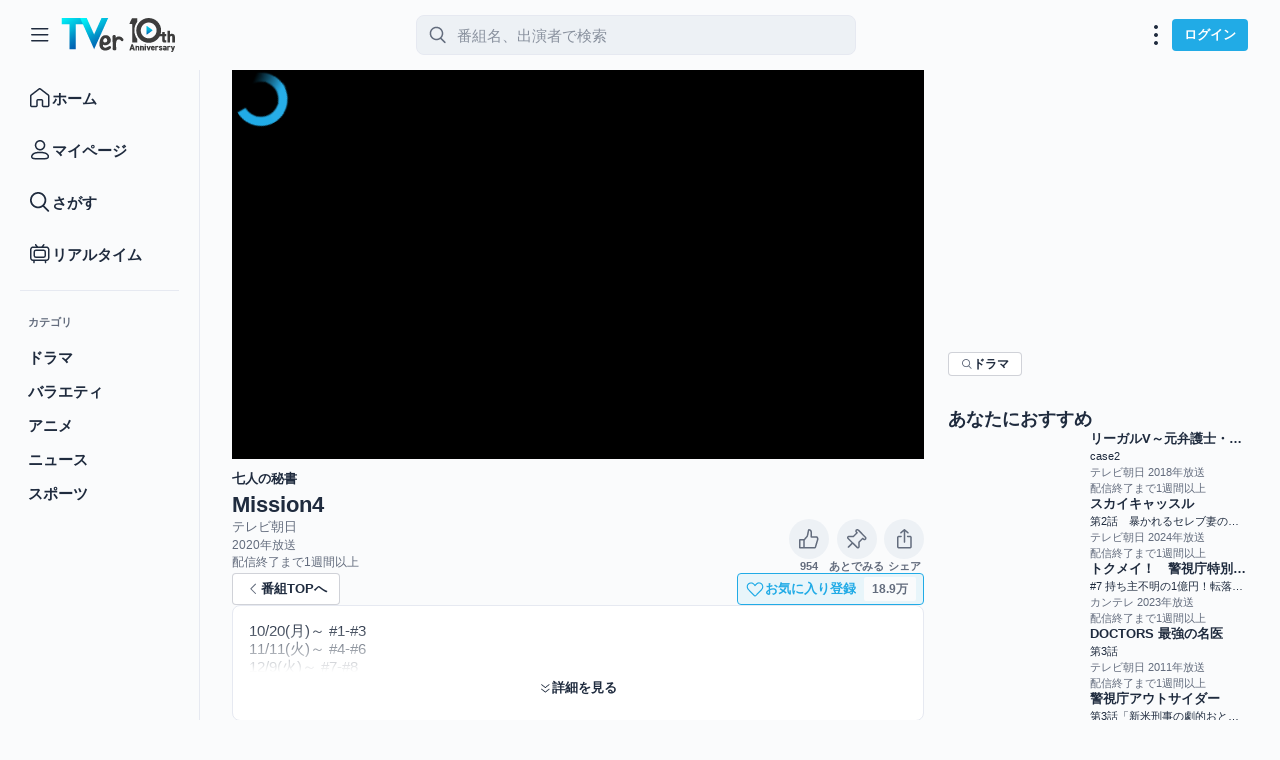

--- FILE ---
content_type: text/css
request_url: https://tver.jp/streaksplayer/vod/streaksplayer.min.css
body_size: 10469
content:
.streaks-player{margin:0;padding:0;animation:none 0s ease 0s 1 normal none running;backface-visibility:visible;background:#000;border:medium none currentColor;border-collapse:separate;-o-border-image:none;border-image:none;border-radius:0;border-spacing:0;box-shadow:none;box-sizing:content-box;caption-side:top;clear:none;clip:auto;color:#fff;-moz-columns:auto;columns:auto;-moz-column-count:auto;column-count:auto;-moz-column-fill:balance;column-fill:balance;-moz-column-gap:normal;column-gap:normal;-moz-column-rule:medium none currentColor;column-rule:medium none currentColor;-moz-column-span:1;column-span:1;-moz-column-width:auto;column-width:auto;content:normal;counter-increment:none;counter-reset:none;cursor:auto;direction:ltr;empty-cells:show;float:none;font-style:normal;font-variant:normal;font-weight:400;font-stretch:normal;-webkit-hyphens:none;-ms-hyphens:none;hyphens:none;letter-spacing:normal;list-style:disc outside none;margin:0;max-height:none;max-width:none;min-height:0;min-width:0;opacity:1;orphans:2;outline:medium none invert;overflow:hidden;padding:0;page-break-after:auto;page-break-before:auto;page-break-inside:auto;perspective:none;perspective-origin:50% 50%;position:relative;-moz-tab-size:8;-o-tab-size:8;tab-size:8;table-layout:auto;text-align:left;-moz-text-align-last:auto;text-align-last:auto;text-decoration:none;text-indent:0;text-shadow:none;text-transform:none;transform:none;transform-origin:50% 50% 0;transform-style:flat;transition:none 0s ease 0s;unicode-bidi:normal;vertical-align:baseline;visibility:visible;white-space:normal;widows:2;word-spacing:normal;z-index:0;box-sizing:border-box;font-size:11px;line-height:1;display:block;min-width:0;-ms-word-break:break-all;word-break:break-word}.strp-v2 svg{fill:currentColor}.strp-v2 .vjs-modal-dialog,.vjs-button>.vjs-icon-placeholder:before,.vjs-modal-dialog .vjs-modal-dialog-content{position:absolute;top:0;left:0;width:100%;height:100%}.vjs-button>.vjs-icon-placeholder:before{text-align:center}.strp-v2{display:block;vertical-align:top;box-sizing:border-box;-webkit-touch-callout:none;-webkit-user-select:none;color:#fff;background-color:#000;position:relative;padding:0;font-size:11px;line-height:1;font-weight:400;font-style:normal;font-family:Arial,Helvetica,sans-serif;word-break:initial}.strp-v2:-moz-full-screen{position:absolute}.strp-v2:-webkit-full-screen{width:100%!important;height:100%!important}.strp-v2.vjs-fullscreen.vjs-layout-large,.strp-v2.vjs-layout-huge,.strp-v2.vjs-layout-x-large{font-size:17px}.strp-v2[tabindex="-1"]{outline:0}.strp-v2 :focus,.strp-v2:focus{outline:0}.strp-v2 *,.strp-v2 :after,.strp-v2 :before{box-sizing:inherit}.strp-v2 ul{font-family:inherit;font-size:inherit;line-height:inherit;list-style-position:outside;margin-left:0;margin-right:0;margin-top:0;margin-bottom:0}.strp-v2.vjs-16-9,.strp-v2.vjs-4-3,.strp-v2.vjs-fluid{width:100%;max-width:100%;height:0}.strp-v2.vjs-16-9{padding-top:56.25%}.strp-v2.vjs-4-3{padding-top:75%}.strp-v2.vjs-fill{width:100%;height:100%}.strp-v2 .vjs-tech{position:absolute;top:0;left:0;width:100%;height:100%}.strp-v2.vjs-seeking .vjs-tech{opacity:.998}body.vjs-full-window{padding:0;margin:0;height:100%}.vjs-full-window .strp-v2.vjs-fullscreen{position:fixed;overflow:hidden;z-index:1000;left:0;top:0;bottom:0;right:0}.strp-v2.vjs-fullscreen:not(.vjs-ios-native-fs){width:100%!important;height:100%!important;padding-top:0!important}.strp-v2.vjs-fullscreen.vjs-user-inactive{cursor:none}.vjs-hidden{display:none!important}.vjs-disabled{opacity:.5;cursor:default}.strp-v2 .vjs-offscreen{height:1px;left:-9999px;position:absolute;top:0;width:1px}.vjs-lock-showing{display:block!important;opacity:1;visibility:visible}.vjs-no-js{padding:20px;color:#fff;background-color:#000;font-size:18px;font-family:Arial,Helvetica,sans-serif;text-align:center;width:300px;height:150px;margin:0 auto}.vjs-no-js a,.vjs-no-js a:visited{color:#66a8cc}.strp-v2 svg{pointer-events:none}.vjs-svg-shadow{stroke:#000;stroke-opacity:.15;stroke-width:2px;fill:none}.vjs-svg-fill{fill:#fff}.strp-v2 .vjs-large-play-button{display:none;position:absolute;cursor:pointer;opacity:1;top:50%;left:50%;padding:8.5px;width:68px;height:68px;box-sizing:border-box;margin-top:-34px;margin-left:-34px;border-radius:34px;background-color:#1e1e1e;background-color:rgba(30,30,30,.4);-webkit-backdrop-filter:blur(10px);backdrop-filter:blur(10px)}.strp-v2 .vjs-large-play-button:focus,.strp-v2:hover .vjs-large-play-button{background-color:#1e1e1e!important;background-color:rgba(30,30,30,.5)!important}.vjs-unstarted-mode:not(.vjs-error) .vjs-large-play-button{display:block}.vjs-paused.vjs-show-large-play-button-on-pause:not(.vjs-error) .vjs-large-play-button{display:block}.strp-v2 .vjs-large-play-button svg{width:100%;height:100%}.strp-v2.vjs-layout-small .vjs-large-play-button,.strp-v2.vjs-layout-tiny .vjs-large-play-button{width:51px;height:51px;border-radius:25.5px;margin-left:-25.5px;margin-top:-25.5px;padding:6.375px}.strp-v2.vjs-fullscreen.vjs-layout-large .vjs-large-play-button,.strp-v2.vjs-layout-huge .vjs-large-play-button,.strp-v2.vjs-layout-x-large .vjs-large-play-button{width:102px;height:102px;border-radius:51px;margin-left:-51px;margin-top:-51px;padding:12.75px}.strp-v2 button{background:0 0;border:none;color:inherit;display:inline-block;font-size:inherit;line-height:inherit;text-transform:none;text-decoration:none;transition:none;margin:0;padding:0;-webkit-appearance:none;-moz-appearance:none;appearance:none}.vjs-control .vjs-button{width:100%;height:100%;margin:0;padding:0}.strp-v2 .vjs-button[aria-disabled=true],.strp-v2 .vjs-button[disabled]{opacity:.5}.strp-v2.vjs-probably-keyboard-focus .vjs-button:focus{box-shadow:inset 0 0 0 2px rgba(27,127,204,.8)}.strp-v2 .vjs-control.vjs-close-button{cursor:pointer;height:3em;position:absolute;right:0;top:.5em;z-index:2}.strp-v2 .vjs-modal-dialog{background:rgba(0,0,0,.8);background:linear-gradient(180deg,rgba(0,0,0,.8),rgba(255,255,255,0));overflow:auto}.strp-v2 .vjs-modal-dialog>*{box-sizing:border-box}.vjs-modal-dialog .vjs-modal-dialog-content{font-size:1.2em;line-height:1.5;padding:20px 24px;z-index:1}.vjs-popup{position:absolute;overflow:hidden;border-radius:2px;background:rgba(28,28,28,.9);text-shadow:0 0 2px rgba(0,0,0,.5);-moz-user-select:none;-ms-user-select:none;-webkit-user-select:none}.vjs-popup[aria-hidden=true]{opacity:0}.vjs-popup-animating{transition:all .25s cubic-bezier(.4,0,.2,1);pointer-events:none}.vjs-popup-animating .vjs-panel{transition:all .25s cubic-bezier(.4,0,.2,1)}.vjs-popup-animate-back,.vjs-popup-animate-forward{opacity:0}.vjs-popup-animate-back{transform:translateX(-100%)}.vjs-popup-animate-forward{transform:translateX(100%)}.vjs-menu-button{cursor:pointer}.vjs-menu-button.vjs-disabled{cursor:default}.vjs-menuitem{display:table-row;cursor:default;outline:0;height:40px}.vjs-menuitem:not([aria-disabled=true]){cursor:pointer}.strp-v2 .vjs-menuitem:not([aria-disabled=true]):hover{background-color:rgba(255,255,255,.1)}.vjs-menuitem-label{display:table-cell;vertical-align:middle;padding:0 15px;word-break:keep-all;white-space:nowrap}.vjs-menuitem-label .vjs-menuitem-label-sup svg{width:14px;height:14px}.vjs-menuitem-icon{display:table-cell;vertical-align:middle}.vjs-menuitem-content{word-break:keep-all;white-space:nowrap;display:table-cell;vertical-align:middle;padding:0 15px}.vjs-menuitem-content span+span{padding-left:2px}.vjs-menuitem-label{padding-left:0}.vjs-menuitem-icon{padding:0 10px}.vjs-menuitem-icon svg{display:block;width:24px;height:24px}.vjs-menuitem-label{font-size:118%;font-weight:500}.vjs-quality-menu .vjs-menuitem{white-space:nowrap}.vjs-quality-menu .vjs-panel-menu{margin-right:10px}.vjs-quality-menu .vjs-menuitem-label sup{display:inline-block;width:0}.vjs-menuitem[role=menuitemradio] .vjs-menuitem-content{display:none}.vjs-menuitem[role=menuitemradio] .vjs-menuitem-label{padding-left:35px;padding-right:20px;border-bottom:none}.vjs-menuitem[role=menuitemradio][aria-checked=true] .vjs-menuitem-label{background-image:url([data-uri]);background-repeat:no-repeat;background-position:left 10px center;background-size:18px 18px;-moz-background-size:18px 18px;-webkit-background-size:18px 18px}.vjs-probably-keyboard-focus .vjs-menuitem:focus .vjs-menuitem-label{box-shadow:inset 2px 2px 0 rgba(27,127,204,.8),inset 0 -2px 0 rgba(27,127,204,.8)}.vjs-probably-keyboard-focus .vjs-menuitem[role=menuitemradio]:focus .vjs-menuitem-label{box-shadow:inset 2px 2px 0 rgba(27,127,204,.8),inset -2px -2px 0 rgba(27,127,204,.8)}.vjs-probably-keyboard-focus .vjs-menuitem:focus .vjs-menuitem-content{box-shadow:inset -2px -2px 0 rgba(27,127,204,.8),inset 0 2px 0 rgba(27,127,204,.8)}.vjs-menuitem-content{font-size:109%;text-align:right}.vjs-menu-label-secondary{font-size:91%;color:#ccc}.vjs-menuitem[aria-haspopup=true] .vjs-menuitem-content{background-repeat:no-repeat;background-position:right 9px center;background-size:32px 32px;-moz-background-size:32px 32px;-webkit-background-size:32px 32px;padding-right:38px;background-image:url([data-uri])}.vjs-menuitem sup{line-height:0;font-size:.8em;font-weight:500}.vjs-menuitem-label-count{color:#ccc}.vjs-menuitem-badge-container{display:inline-block;margin-right:4px;vertical-align:middle}.vjs-menuitem-badge-container svg{display:block;width:11px}.vjs-menuitem-badge-container{margin-right:6px;vertical-align:middle}.vjs-menuitem-badge-container svg{width:16px}.vjs-menuitemtitle{padding:0 15px;max-width:200px;text-align:center}.vjs-panel{position:absolute;bottom:0;right:0;overflow-y:auto;overflow-x:hidden}.vjs-panel-header{border-bottom:1px solid rgba(255,255,255,.2);line-height:inherit;font-size:109%;color:#eee;padding:8px 0;height:40px;white-space:nowrap}.vjs-touch-mode .vjs-panel-header{height:40px}.vjs-panel-header .vjs-panel-title{line-height:inherit;font-weight:500;padding:0 10px;height:100%}.strp-v2 .vjs-panel-header .vjs-panel-title,.strp-v2 .vjs-panel-header .vjs-panel-title:focus{padding:0 10px 0 35px;background-repeat:no-repeat;background-position:left 3px center;background-size:32px 32px;-moz-background-size:32px 32px;-webkit-background-size:32px 32px;background-image:url([data-uri])}.vjs-panel-menu{padding:8px 0;display:table;width:100%;color:#eee;box-sizing:border-box}.strp-v2.vjs-fullscreen.vjs-layout-large .vjs-menuitem,.strp-v2.vjs-layout-huge .vjs-menuitem,.strp-v2.vjs-layout-x-large .vjs-menuitem{height:49px}.strp-v2.vjs-fullscreen.vjs-layout-large .vjs-menuitem-icon,.strp-v2.vjs-layout-huge .vjs-menuitem-icon,.strp-v2.vjs-layout-x-large .vjs-menuitem-icon{padding:0 15px}.strp-v2.vjs-fullscreen.vjs-layout-large .vjs-menuitem-icon svg,.strp-v2.vjs-layout-huge .vjs-menuitem-icon svg,.strp-v2.vjs-layout-x-large .vjs-menuitem-icon svg{width:40px;height:40px}.strp-v2.vjs-fullscreen.vjs-layout-large .vjs-menuitem-content,.strp-v2.vjs-fullscreen.vjs-layout-large .vjs-menuitem-label,.strp-v2.vjs-layout-huge .vjs-menuitem-content,.strp-v2.vjs-layout-huge .vjs-menuitem-label,.strp-v2.vjs-layout-x-large .vjs-menuitem-content,.strp-v2.vjs-layout-x-large .vjs-menuitem-label{padding:0 15px 0 0}.strp-v2.vjs-fullscreen.vjs-layout-large .vjs-menuitem[role=menuitemradio] .vjs-menuitem-label,.strp-v2.vjs-layout-huge .vjs-menuitem[role=menuitemradio] .vjs-menuitem-label,.strp-v2.vjs-layout-x-large .vjs-menuitem[role=menuitemradio] .vjs-menuitem-label{padding-left:52px;padding-right:35px}.strp-v2.vjs-fullscreen.vjs-layout-large .vjs-menuitem[role=menuitemradio][aria-checked=true] .vjs-menuitem-label,.strp-v2.vjs-layout-huge .vjs-menuitem[role=menuitemradio][aria-checked=true] .vjs-menuitem-label,.strp-v2.vjs-layout-x-large .vjs-menuitem[role=menuitemradio][aria-checked=true] .vjs-menuitem-label{background-position:left 15px center;background-size:27px 27px;-moz-background-size:27px 27px;-webkit-background-size:27px 27px}.strp-v2.vjs-fullscreen.vjs-layout-large .vjs-menuitem[aria-haspopup=true] .vjs-menuitem-content,.strp-v2.vjs-layout-huge .vjs-menuitem[aria-haspopup=true] .vjs-menuitem-content,.strp-v2.vjs-layout-x-large .vjs-menuitem[aria-haspopup=true] .vjs-menuitem-content{background-position:right 13px center;background-size:48px 48px;-moz-background-size:48px 48px;-webkit-background-size:48px 48px;padding-right:57px}.strp-v2.vjs-fullscreen.vjs-layout-large .vjs-menuitemtitle,.strp-v2.vjs-layout-huge .vjs-menuitemtitle,.strp-v2.vjs-layout-x-large .vjs-menuitemtitle{padding:0 22px;max-width:300px}.strp-v2.vjs-fullscreen.vjs-layout-large .vjs-panel-header,.strp-v2.vjs-layout-huge .vjs-panel-header,.strp-v2.vjs-layout-x-large .vjs-panel-header{height:49px}.strp-v2 .vjs-menu-button-inline{transition:all .4s;overflow:hidden}.strp-v2 .vjs-menu-button-inline:before{width:2.222222222em}.strp-v2 .vjs-menu-button-inline.vjs-slider-active,.strp-v2 .vjs-menu-button-inline:focus,.strp-v2 .vjs-menu-button-inline:hover,.strp-v2.vjs-no-flex .vjs-menu-button-inline{width:12em}.vjs-menu-button-inline .vjs-menu{opacity:0;height:100%;width:auto;position:absolute;left:4em;top:0;padding:0;margin:0;transition:all .4s}.vjs-menu-button-inline.vjs-slider-active .vjs-menu,.vjs-menu-button-inline:focus .vjs-menu,.vjs-menu-button-inline:hover .vjs-menu{display:block;opacity:1}.vjs-no-flex .vjs-menu-button-inline .vjs-menu{display:block;opacity:1;position:relative;width:auto}.vjs-no-flex .vjs-menu-button-inline.vjs-slider-active .vjs-menu,.vjs-no-flex .vjs-menu-button-inline:focus .vjs-menu,.vjs-no-flex .vjs-menu-button-inline:hover .vjs-menu{width:auto}.vjs-menu-button-inline .vjs-menu-content{width:auto;height:100%;margin:0;overflow:hidden}.strp-v2 .vjs-chrome-bottom{position:absolute;text-shadow:0 0 2px rgba(0,0,0,.5);bottom:0;direction:ltr;height:36px;padding-top:3px;text-align:left;width:100%;z-index:61;box-sizing:content-box}.strp-v2 .vjs-chrome-bottom .vjs-controls{height:36px;line-height:36px;text-align:left;direction:ltr;padding:0 10px;box-sizing:border-box;width:100%}.strp-v2 .vjs-chrome-bottom .vjs-menu,.strp-v2 .vjs-chrome-bottom .vjs-progress-bar-container{text-shadow:none}.strp-v2 .vjs-chrome-bottom .vjs-chrome-controls{padding:0 10px}.strp-v2 .vjs-chrome-bottom,.strp-v2 .vjs-chrome-top{transition:opacity .25s cubic-bezier(0,0,.2,1)}.vjs-has-started.vjs-autohide .vjs-chrome-bottom{opacity:0;pointer-events:none;transition:opacity .1s cubic-bezier(.4,0,1,1)}.strp-v2.vjs-unstarted-mode>.vjs-chrome-bottom,.vjs-controls-disabled .vjs-chrome-bottom,.vjs-error>.vjs-chrome-bottom,.vjs-using-native-controls>.vjs-chrome-bottom{display:none!important}.strp-v2.vjs-audio.vjs-has-started.vjs-autohide .vjs-chrome-bottom,.strp-v2.vjs-disable-overlay.vjs-has-started.vjs-autohide .vjs-chrome-bottom{opacity:1;pointer-events:auto;visibility:visible}.vjs-chrome-controls{height:36px;line-height:36px;font-size:109%;text-align:left;direction:ltr}.vjs-left-controls{float:left}.vjs-right-controls{float:right}.vjs-left-controls,.vjs-right-controls{height:100%}.vjs-left-controls>span,.vjs-right-controls>span{display:inline-block;height:100%}.vjs-chrome-controls .vjs-button,.vjs-chrome-top .vjs-button,.vjs-replay-button{opacity:.9;display:inline-block;width:36px;transition:opacity .1s cubic-bezier(.4,0,1,1);vertical-align:top}.vjs-chrome-controls .vjs-button:hover,.vjs-chrome-top .vjs-button:hover,.vjs-replay-button:hover{opacity:1}.vjs-chrome-controls .vjs-button{height:100%}.vjs-button:not([aria-disabled=true]):not([disabled]):not([aria-hidden=true]){cursor:pointer}.vjs-chrome-controls .vjs-button{width:36px;height:36px;box-sizing:border-box;fill:#fff}.vjs-chrome-controls .vjs-button svg{width:100%;height:100%}.strp-v2.vjs-fullscreen.vjs-layout-large .vjs-chrome-bottom,.strp-v2.vjs-layout-huge .vjs-chrome-bottom,.strp-v2.vjs-layout-x-large .vjs-chrome-bottom{height:54px;padding-top:4px}.strp-v2.vjs-fullscreen.vjs-layout-large .vjs-chrome-bottom .vjs-controls,.strp-v2.vjs-layout-huge .vjs-chrome-bottom .vjs-controls,.strp-v2.vjs-layout-x-large .vjs-chrome-bottom .vjs-controls{height:54px;line-height:54px}.strp-v2.vjs-fullscreen.vjs-layout-large .vjs-chrome-controls,.strp-v2.vjs-layout-huge .vjs-chrome-controls,.strp-v2.vjs-layout-x-large .vjs-chrome-controls{height:54px;line-height:54px}.strp-v2.vjs-fullscreen.vjs-layout-large .vjs-chrome-controls .vjs-button.vjs-live-badge,.strp-v2.vjs-layout-huge .vjs-chrome-controls .vjs-button.vjs-live-badge,.strp-v2.vjs-layout-x-large .vjs-chrome-controls .vjs-button.vjs-live-badge{width:auto}.strp-v2.vjs-fullscreen.vjs-layout-large .vjs-chrome-controls .vjs-button,.strp-v2.vjs-layout-huge .vjs-chrome-controls .vjs-button,.strp-v2.vjs-layout-x-large .vjs-chrome-controls .vjs-button{width:54px;height:54px}.strp-v2.vjs-fullscreen.vjs-layout-large .vjs-chrome-controls .vjs-button,.strp-v2.vjs-fullscreen.vjs-layout-large .vjs-chrome-top .vjs-button,.strp-v2.vjs-fullscreen.vjs-layout-large .vjs-replay-button,.strp-v2.vjs-layout-huge .vjs-chrome-controls .vjs-button,.strp-v2.vjs-layout-huge .vjs-chrome-top .vjs-button,.strp-v2.vjs-layout-huge .vjs-replay-button,.strp-v2.vjs-layout-x-large .vjs-chrome-controls .vjs-button,.strp-v2.vjs-layout-x-large .vjs-chrome-top .vjs-button,.strp-v2.vjs-layout-x-large .vjs-replay-button{width:54px}.vjs-settings-button svg{transition:transform .1s cubic-bezier(.4,0,1,1)}.vjs-settings-button[aria-expanded=true] svg{transform:rotateZ(30deg)}.strp-v2 .vjs-control{position:relative;text-align:center;margin:0;padding:0;flex:none;-webkit-tap-highlight-color:transparent}.vjs-button>.vjs-icon-placeholder:before{font-size:1.8em;line-height:1.67}.strp-v2 .vjs-control-text{border:0;clip:rect(0 0 0 0);height:1px;overflow:hidden;padding:0;position:absolute;width:1px}.vjs-no-flex .vjs-control{display:table-cell;vertical-align:middle}.strp-v2 .vjs-custom-control-spacer{display:none}.vjs-tooltip{position:absolute;z-index:1003;font-size:118%;font-weight:500;line-height:15px;opacity:0;transition:transform .1s cubic-bezier(0,0,.2,1),opacity .1s cubic-bezier(0,0,.2,1),opacity .1s cubic-bezier(0,0,.2,1);pointer-events:none}.vjs-big-mode .vjs-tooltip{line-height:22px}.vjs-tooltip:not([aria-hidden=true]){opacity:1;transform:none;transition:transform .1s cubic-bezier(.4,0,1,1),opacity .1s cubic-bezier(.4,0,1,1),opacity .1s cubic-bezier(.4,0,1,1)}.vjs-tooltip.vjs-preview{padding:2px;background-color:rgba(28,28,28,.9);box-shadow:0 0 8px rgba(0,0,0,.2);border-radius:2px}.vjs-tooltip.vjs-text-detail.vjs-preview{width:312px}.vjs-tooltip.vjs-rounded-tooltip:not(.vjs-preview) .vjs-tooltip-text{border-radius:4px}.vjs-tooltip.vjs-rounded-tooltip.vjs-preview:not(.vjs-text-detail),.vjs-tooltip.vjs-rounded-tooltip.vjs-preview:not(.vjs-text-detail) .vjs-tooltip-bg{border-radius:8px}.vjs-tooltip.vjs-rounded-tooltip.vjs-text-detail.vjs-preview{border-radius:12px}.vjs-tooltip.vjs-rounded-tooltip.vjs-text-detail.vjs-preview .vjs-tooltip-bg{border-top-left-radius:12px;border-bottom-left-radius:12px}.vjs-big-mode .vjs-tooltip.vjs-text-detail.vjs-preview{width:457px}.vjs-tooltip-text-wrapper{border-radius:3px;float:right}.vjs-rounded-tooltip .vjs-tooltip-text-wrapper{border-radius:3px}.vjs-tooltip.vjs-preview:not(.vjs-text-detail) .vjs-tooltip-text-wrapper{position:absolute;bottom:5px;left:0;width:100%;text-align:center;z-index:1}.vjs-tooltip.vjs-text-detail.vjs-preview .vjs-tooltip-text-wrapper{padding:0 9px;margin:4px 0;overflow:hidden;max-height:46px;max-width:130px}.vjs-big-mode .vjs-tooltip.vjs-text-detail.vjs-preview .vjs-tooltip-text-wrapper{margin:6px 0;max-height:69px;max-width:195px}.vjs-tooltip-text{white-space:nowrap;display:block;background-color:rgba(28,28,28,.9);border-radius:2px;padding:5px 9px}.vjs-tooltip-opaque .vjs-tooltip-text{background-color:#1c1c1c}.vjs-tooltip.vjs-preview .vjs-tooltip-text{display:inline;border-bottom-left-radius:0;border-bottom-right-radius:0}.vjs-tooltip-image-enabled .vjs-tooltip-text{padding-left:34px}.vjs-big-mode .vjs-tooltip-image-enabled .vjs-tooltip-text{padding-left:45px}.vjs-tooltip.vjs-text-detail.vjs-preview .vjs-tooltip-text{background-color:transparent;padding:0}.vjs-tooltip-bg{background-color:#000;background-repeat:no-repeat;position:relative;display:none}.vjs-tooltip.vjs-preview:not(.vjs-text-detail){background-color:#fff}.vjs-progress-bar-snap .vjs-tooltip-bg{outline:1px solid #fff;outline-offset:-1px}.vjs-tooltip.vjs-preview .vjs-tooltip-bg{display:block}.vjs-tooltip.vjs-text-detail.vjs-preview .vjs-tooltip-bg{float:left}.vjs-tooltip-duration{display:none}.vjs-tooltip.vjs-text-detail.vjs-preview.vjs-has-duration .vjs-tooltip-duration{display:block;position:absolute;right:3px;bottom:3px;background-color:rgba(28,28,28,.9);padding:2px 4px}.vjs-tooltip-title{display:none}.vjs-tooltip-title svg{display:none}.vjs-preview:not(.vjs-text-detail) .vjs-tooltip-title{width:200%;text-align:center;right:80px;display:block;overflow:hidden;position:relative;white-space:nowrap;text-overflow:ellipsis;height:16px;background-color:none;border:0;top:45px;text-shadow:0 0 4px rgba(0,0,0,.75)}.vjs-big-mode .vjs-tooltip.vjs-preview:not(.vjs-text-detail) .vjs-tooltip-title{width:200%;text-align:center;right:120px;top:61px;height:24px}.vjs-preview:not(.vjs-text-detail) .vjs-tooltip-text{background:0 0;position:relative;top:30px;text-shadow:0 0 4px rgba(0,0,0,.75)}.vjs-big-mode .vjs-preview:not(.vjs-text-detail) .vjs-tooltip-text{top:40px}.vjs-tooltip.vjs-text-detail .vjs-tooltip-title{display:block;color:#aaa;text-transform:uppercase}.vjs-tooltip-image{width:20px;height:20px;border:0;border-radius:10px;position:absolute;display:none;top:2px;left:7px;background-size:contain}.vjs-big-mode .vjs-tooltip-image{width:25px;height:25px;border-radius:12.5px;top:3px;left:10px}.vjs-tooltip-image-enabled .vjs-tooltip-image{display:inherit}.strp-v2 .vjs-tooltip.vjs-align-top{top:47px}.strp-v2 .vjs-tooltip.vjs-align-bottom{bottom:49px}.strp-v2 .vjs-tooltip.vjs-align-bottom.vjs-preview{bottom:76px}.strp-v2.vjs-big-mode .vjs-tooltip.vjs-align-top{top:69px}.strp-v2.vjs-big-mode .vjs-tooltip.vjs-align-bottom{bottom:70px}.strp-v2.vjs-big-mode .vjs-tooltip.vjs-align-bottom.vjs-preview{bottom:110px}.strp-v2.vjs-fullscreen.vjs-layout-large .vjs-tooltip.vjs-align-bottom,.strp-v2.vjs-layout-huge .vjs-tooltip.vjs-align-bottom,.strp-v2.vjs-layout-x-large .vjs-tooltip.vjs-align-bottom{bottom:67px}.strp-v2.vjs-fullscreen.vjs-layout-large .vjs-tooltip.vjs-align-bottom.vjs-preview,.strp-v2.vjs-layout-huge .vjs-tooltip.vjs-align-bottom.vjs-preview,.strp-v2.vjs-layout-x-large .vjs-tooltip.vjs-align-bottom.vjs-preview{bottom:94px}.strp-v2.vjs-fullscreen.vjs-layout-large.vjs-big-mode .vjs-tooltip.vjs-align-bottom,.strp-v2.vjs-layout-huge.vjs-big-mode .vjs-tooltip.vjs-align-bottom,.strp-v2.vjs-layout-x-large.vjs-big-mode .vjs-tooltip.vjs-align-bottom{bottom:70px}.strp-v2.vjs-fullscreen.vjs-layout-large.vjs-big-mode .vjs-tooltip.vjs-align-bottom.vjs-preview,.strp-v2.vjs-layout-huge.vjs-big-mode .vjs-tooltip.vjs-align-bottom.vjs-preview,.strp-v2.vjs-layout-x-large.vjs-big-mode .vjs-tooltip.vjs-align-bottom.vjs-preview{bottom:110px}.vjs-progress-bar-container{display:block;position:absolute;width:100%;bottom:35px;height:5px}.vjs-progress-bar-container:not([aria-disabled=true]){cursor:pointer}.strp-v2 .vjs-progress-bar{cursor:pointer;min-width:4em;touch-action:none}.strp-v2 .vjs-progress-bar-container .vjs-progress-bar{position:absolute;bottom:0;left:0;width:100%;height:100%;outline:0}.vjs-probably-keyboard-focus .vjs-progress-bar:focus{box-shadow:0 0 0 2px rgba(27,127,204,.8)}.strp-v2 .vjs-chrome-controls .vjs-progress-bar{flex:auto;display:flex;align-items:center}.strp-v2 .vjs-progress-bar.disabled{cursor:default}.vjs-live>.vjs-chrome-bottom .vjs-progress-bar-container{display:none}.vjs-live.vjs-liveui>.vjs-chrome-bottom .vjs-progress-bar-container{display:block}.strp-v2 .vjs-progress-bar-padding{position:absolute;width:100%;height:16px;bottom:0}.vjs-progress-bar-container:hover:not([aria-disabled=true]) .vjs-progress-bar-padding{height:22px;bottom:-6px}.strp-v2 .vjs-progress-list{flex:auto;background:rgba(255,255,255,.2);height:100%;transform:scaleY(.6);transition:transform .1s cubic-bezier(.4,0,1,1);position:relative;pointer-events:none}.strp-v2 .vjs-progress-bar-container:hover:not([aria-disabled=true]) .vjs-progress-list,.strp-v2.vjs-scrubbing .vjs-progress-list,.strp-v2.vjs-touch-mode .vjs-progress-bar-container:not([aria-disabled=true]) .vjs-progress-list{transform:none;transition:transform .1s cubic-bezier(0,0,.2,1)}.strp-v2 .vjs-progress-bar .vjs-progress-list{margin:0 10px;background-color:#fff;background-color:rgba(255,255,255,.3)}.strp-v2 .vjs-progress-bar:hover .vjs-progress-list{font-size:1.6666666667em}.strp-v2 .vjs-progress-bar:hover .vjs-progress-list.disabled{font-size:1em}.strp-v2 .vjs-progress-list .vjs-load-progress,.strp-v2 .vjs-progress-list .vjs-load-progress div,.strp-v2 .vjs-progress-list .vjs-play-progress{position:absolute;display:block;height:100%;margin:0;padding:0;width:0}.strp-v2.vjs-ended:not(.vjs-seeking)>.vjs-chrome-bottom .vjs-progress-list .vjs-play-progress{width:100%!important}.strp-v2 .vjs-play-progress{background-color:#fff}.strp-v2 .vjs-play-progress:before{content:inherit}.strp-v2 .vjs-load-progress div{background:rgba(255,255,255,.4)}.strp-v2 .vjs-time-tooltip{background-color:#fff;background-color:rgba(255,255,255,.8);border-radius:.3em;color:#000;float:right;font-family:Arial,Helvetica,sans-serif;font-size:1em;padding:6px 8px 8px 8px;pointer-events:none;position:absolute;top:-3.4em;visibility:hidden;z-index:1}.strp-v2 .vjs-progress-list:focus .vjs-time-tooltip{display:none}.strp-v2 .vjs-progress-bar:hover .vjs-progress-list:focus .vjs-time-tooltip,.strp-v2 .vjs-progress-bar:hover .vjs-time-tooltip{display:block;font-size:.6em;visibility:visible}.strp-v2 .vjs-progress-bar.disabled:hover .vjs-time-tooltip{font-size:1em}.strp-v2 .vjs-progress-bar .vjs-mouse-display{display:none;position:absolute;width:1px;height:100%;background-color:#000;z-index:1}.vjs-no-flex .vjs-progress-bar .vjs-mouse-display{z-index:0}.strp-v2 .vjs-progress-bar:hover .vjs-mouse-display{display:block}.strp-v2.vjs-user-inactive .vjs-progress-bar .vjs-mouse-display{visibility:hidden;opacity:0;transition:visibility 1s,opacity 1s}.strp-v2.vjs-user-inactive.vjs-no-flex .vjs-progress-bar .vjs-mouse-display{display:none}.vjs-mouse-display .vjs-time-tooltip{color:#fff;background-color:#000;background-color:rgba(0,0,0,.8)}.strp-v2 .vjs-scrubber-container{position:absolute;top:-4px;left:-6.5px;z-index:43}.strp-v2 .vjs-scrubber-button{background-color:#fff;height:13px;width:13px;border-radius:6.5px;transition:transform .1s cubic-bezier(.4,0,1,1);transform:scale(0)}.strp-v2:not(.vjs-touch-mode) .vjs-progress-bar-container:hover:not([aria-disabled=true]) .vjs-scrubber-button,.vjs-scrubbing .vjs-progress-bar-container:not([aria-disabled=true]) .vjs-scrubber-button,.vjs-touch-mode .vjs-progress-bar-container:not([aria-disabled=true]) .vjs-scrubber-button{transform:none;transition:transform .1s cubic-bezier(0,0,.2,1)}.strp-adsui.strp-video-recycled .vjs-progress-bar-container:not([aria-disabled=true]) .vjs-scrubber-button{display:none}.vjs-bound-time-left,.vjs-bound-time-right{position:absolute;display:none;top:-29px;z-index:29;background-color:rgba(28,28,28,.9);text-align:center;color:#e3e3e3;padding:5px 9px;opacity:0;transition:opacity .1s ease-in}.vjs-pull-ui .vjs-bound-time-left,.vjs-pull-ui .vjs-bound-time-right{display:block}.vjs-pulling .vjs-bound-time-left,.vjs-pulling .vjs-bound-time-right{opacity:1;transition:opacity .1s ease-out}.vjs-bound-time-left{left:0}.vjs-bound-time-right{right:0}.vjs-bound-time-left::after{position:absolute;content:"";bottom:-5px;width:0;height:0;border-style:solid}.vjs-bound-time-right::after{position:absolute;content:"";bottom:-5px;width:0;height:0;border-style:solid}.vjs-bound-time-left::after{left:0;border-width:5px 5px 0 0;border-color:rgba(28,28,28,.9) transparent transparent}.vjs-bound-time-right::after{right:0;border-width:0 5px 5px 0;border-color:transparent rgba(28,28,28,.9) transparent transparent}.strp-v2 .vjs-hover-progress{position:absolute;left:0;bottom:0;width:100%;height:100%;transform-origin:0 0;background:rgba(0,0,0,.125);opacity:0;transition:opacity .25s cubic-bezier(0,0,.2,1)}.strp-v2 .vjs-hover-progress-light{background:rgba(255,255,255,.5)}.vjs-progress-bar-container:hover:not([aria-disabled=true]) .vjs-hover-progress{opacity:1}.strp-v2.vjs-fullscreen.vjs-layout-large .vjs-progress-bar-container,.strp-v2.vjs-layout-huge .vjs-progress-bar-container,.strp-v2.vjs-layout-x-large .vjs-progress-bar-container{bottom:52.5px;height:8px}.strp-v2.vjs-fullscreen.vjs-layout-large .vjs-progress-bar-padding,.strp-v2.vjs-layout-huge .vjs-progress-bar-padding,.strp-v2.vjs-layout-x-large .vjs-progress-bar-padding{height:24px}.strp-v2.vjs-fullscreen.vjs-layout-large:not(.vjs-touch-mode) .vjs-progress-bar-container:hover:not([aria-disabled=true]) .vjs-progress-bar-padding,.strp-v2.vjs-layout-huge:not(.vjs-touch-mode) .vjs-progress-bar-container:hover:not([aria-disabled=true]) .vjs-progress-bar-padding,.strp-v2.vjs-layout-x-large:not(.vjs-touch-mode) .vjs-progress-bar-container:hover:not([aria-disabled=true]) .vjs-progress-bar-padding{height:33px;bottom:-9px}.strp-v2.vjs-fullscreen.vjs-layout-large .vjs-scrubber-container,.strp-v2.vjs-layout-huge .vjs-scrubber-container,.strp-v2.vjs-layout-x-large .vjs-scrubber-container{top:-6px;left:-10px}.strp-v2.vjs-fullscreen.vjs-layout-large .vjs-scrubber-button,.strp-v2.vjs-layout-huge .vjs-scrubber-button,.strp-v2.vjs-layout-x-large .vjs-scrubber-button{width:20px;height:20px;border-radius:11px}.strp-v2.vjs-fullscreen.vjs-layout-large .vjs-bound-time-left,.strp-v2.vjs-fullscreen.vjs-layout-large .vjs-bound-time-right,.strp-v2.vjs-layout-huge .vjs-bound-time-left,.strp-v2.vjs-layout-huge .vjs-bound-time-right,.strp-v2.vjs-layout-x-large .vjs-bound-time-left,.strp-v2.vjs-layout-x-large .vjs-bound-time-right{top:-36px}.vjs-timed-markers-container{transform:scaleY(.6);top:1px;z-index:40}.strp-v2 .vjs-slider{position:relative;cursor:pointer;padding:0;-webkit-touch-callout:none;-webkit-user-select:none;-moz-user-select:none;-ms-user-select:none;user-select:none}.strp-v2 .vjs-slider.disabled{cursor:default}.strp-v2 .vjs-mute-button{cursor:pointer;flex:none}.strp-v2 .vjs-volume-control{display:inline}.strp-v2 .vjs-volume-panel{position:relative;overflow:hidden;display:inline-block;width:0;height:100%;margin:0;transition:margin .2s cubic-bezier(.4,0,1,1),width .2s cubic-bezier(.4,0,1,1);cursor:pointer;background:inherit}.strp-v2 .vjs-volume-slider-active .vjs-volume-panel{width:52px;margin-right:3px;transition:margin .2s cubic-bezier(0,0,.2,1),width .2s cubic-bezier(0,0,.2,1)}.strp-v2 .vjs-probably-keyboard-focus .vjs-volume-panel:focus{box-shadow:inset 0 0 0 2px rgba(27,127,204,.8)}.strp-v2 .vjs-volume-slider{height:100%;position:relative;overflow:hidden;margin:0;background-color:inherit}.strp-v2 .vjs-volume-slider-handle{position:absolute;top:50%;width:12px;height:12px;border-radius:6px;margin-top:-6px;background-color:#fff}.strp-v2 .vjs-volume-slider-handle:after,.strp-v2 .vjs-volume-slider-handle:before{content:"";position:absolute;display:block;top:50%;height:3px;margin-top:-2px;width:64px;z-index:-1}.strp-v2 .vjs-volume-slider-handle:before{left:-58px;background-color:#fff}.strp-v2 .vjs-volume-slider-handle:after{left:6px;background:rgba(255,255,255,.2)}.strp-v2.vjs-fullscreen.vjs-layout-large .vjs-volume-slider-active .vjs-volume-panel,.strp-v2.vjs-layout-huge .vjs-volume-slider-active .vjs-volume-panel,.strp-v2.vjs-layout-x-large .vjs-volume-slider-active .vjs-volume-panel{width:78px;margin-right:5px}.strp-v2.vjs-fullscreen.vjs-layout-large .vjs-volume-slider-handle,.strp-v2.vjs-layout-huge .vjs-volume-slider-handle,.strp-v2.vjs-layout-x-large .vjs-volume-slider-handle{width:18px;height:18px;border-radius:9px;margin-top:-9px}.strp-v2.vjs-fullscreen.vjs-layout-large .vjs-volume-slider-handle:after,.strp-v2.vjs-fullscreen.vjs-layout-large .vjs-volume-slider-handle:before,.strp-v2.vjs-layout-huge .vjs-volume-slider-handle:after,.strp-v2.vjs-layout-huge .vjs-volume-slider-handle:before,.strp-v2.vjs-layout-x-large .vjs-volume-slider-handle:after,.strp-v2.vjs-layout-x-large .vjs-volume-slider-handle:before{height:4px;margin-top:-2px;width:96px}.strp-v2.vjs-fullscreen.vjs-layout-large .vjs-volume-slider-handle:before,.strp-v2.vjs-layout-huge .vjs-volume-slider-handle:before,.strp-v2.vjs-layout-x-large .vjs-volume-slider-handle:before{left:-87px}.strp-v2.vjs-fullscreen.vjs-layout-large .vjs-volume-slider-handle:after,.strp-v2.vjs-layout-huge .vjs-volume-slider-handle:after,.strp-v2.vjs-layout-x-large .vjs-volume-slider-handle:after{left:9px;background:rgba(255,255,255,.2)}.strp-v2 .vjs-gradient-bottom,.strp-v2 .vjs-gradient-top{height:98px;width:100%;position:absolute;background-repeat:repeat-x;-webkit-background-size:auto 101%;transition:opacity .25s cubic-bezier(0,0,.2,1);pointer-events:none}.strp-v2 .vjs-gradient-top{top:0;background-image:url([data-uri]);background-position:top}.strp-v2 .vjs-gradient-bottom{bottom:-1px;background-image:url([data-uri]);background-position:bottom}.vjs-autohide:not(.vjs-controls-lock-showing) .vjs-gradient-bottom,.vjs-autohide:not(.vjs-controls-lock-showing) .vjs-gradient-top,.vjs-gradient-bottom[aria-hidden=true],.vjs-gradient-top[aria-hidden=true]{opacity:0;transition:opacity .1s cubic-bezier(.4,0,1,1)}.vjs-autohide:not(.vjs-autohide-active) .vjs-gradient-bottom,.vjs-autohide:not(.vjs-autohide-active) .vjs-gradient-top{display:none}.vjs-has-started.vjs-autohide .vjs-gradient-bottom{visibility:visible;opacity:0;transition:visibility 1s,opacity 1s}.vjs-audio.vjs-has-started.vjs-autohide .vjs-control-bar{opacity:1;visibility:visible}.vjs-controls-disabled .vjs-gradient-bottom,.vjs-hide-controls .vjs-gradient-bottom,.vjs-hide-info-bar .vjs-gradient-top{display:none}.strp-v2.vjs-unstarted-mode>.vjs-gradient-bottom{display:none}.vjs-cued-thumbnail-overlay{display:inline-block;vertical-align:middle;background-repeat:no-repeat;background-position:center;background-color:#000;background-size:contain;-moz-background-size:contain;-webkit-background-size:contain;transition:opacity .5s cubic-bezier(0,0,.2,1);margin:0;padding:0;position:absolute;top:0;right:0;bottom:0;left:0;width:100%;height:100%}.vjs-cued-thumbnail-overlay[aria-hidden=true]{opacity:0;transition:opacity .5s cubic-bezier(.4,0,1,1)}.vjs-cued-thumbnail-overlay-image{background-size:cover;-moz-background-size:cover;-webkit-background-size:cover;background-position:center;background-repeat:no-repeat;width:100%;height:100%;position:absolute}.vjs-cued-thumbnail-overlay img{display:block;vertical-align:middle;margin:0 auto;max-height:100%;padding:0;width:100%}.strp-v2:not(.vjs-unstarted-mode) .vjs-cued-thumbnail-overlay{display:none}.strp-v2.vjs-audio:not(.vjs-unstarted-mode) .vjs-cued-thumbnail-overlay{display:block}.strp-v2.vjs-controls-disabled .vjs-cued-thumbnail-overlay{display:none}.vjs-ended-mode .vjs-cued-thumbnail-overlay:not([aria-hidden=true]),.vjs-unstarted-mode:not(.vjs-playing) .vjs-cued-thumbnail-overlay:not([aria-hidden=true]){cursor:pointer}.strp-v2.vjs-disable-overlay .vjs-cued-thumbnail-overlay{display:none}.vjs-storyboard-framepreview{position:absolute;top:0;left:0;background:#000;display:flex;justify-content:center;align-items:center}.vjs-storyboard-framepreview[aria-hidden=true]{opacity:0}.vjs-storyboard-framepreview-img{opacity:.4}.vjs-storyboard-framepreview-img-hidden{background:rgba(0,0,0,.6)}.vjs-storyboard-framepreview-img-hidden .vjs-storyboard-framepreview-img{display:none!important}.vjs-poster{display:none;vertical-align:middle;background-repeat:no-repeat;background-position:50% 50%;background-size:contain;background-color:#000;cursor:pointer;margin:0;padding:0;position:absolute;top:0;right:0;bottom:0;left:0;height:100%}.strp-v2.vjs-unstarted-mode .vjs-poster{display:inline-block}.vjs-audio .vjs-poster{display:block}.vjs-using-native-controls .vjs-poster{display:none}.strp-v2:not(.vjs-live) .vjs-live-badge{display:none}.strp-v2 .vjs-chrome-controls .vjs-live-badge{display:none;width:auto;text-transform:uppercase}.vjs-chrome-controls .vjs-live .vjs-live-badge,.vjs-live>.vjs-chrome-bottom .vjs-chrome-controls .vjs-live-badge{display:inline-block}.vjs-live-badge.vjs-control.vjs-at-live-edge,.vjs-live:not(.vjs-liveui) .vjs-live-badge.vjs-control:not(.vjs-at-live-edge){pointer-events:none;cursor:auto}.vjs-chrome-controls .vjs-live-badge{display:none;width:auto;text-transform:uppercase}.strp-v2>.vjs-chrome-bottom .vjs-chrome-controls .vjs-live .vjs-live-badge,.vjs-chrome-controls .vjs-live .vjs-live-badge{display:inline-block}.vjs-live-badge:before{display:inline-block;width:6px;height:6px;vertical-align:4%;margin-right:5px;background:#757575;content:"";border-radius:6px}.strp-v2 .vjs-live-badge[aria-disabled=true],.strp-v2 .vjs-live-badge[disabled]{opacity:1}.vjs-live-badge.vjs-at-live-edge:before,.vjs-live-badge[disabled]:before,.vjs-live:not(.vjs-liveui) .vjs-live-badge:before{background:red}.strp-v2.vjs-fullscreen.vjs-layout-large .vjs-live-badge:before,.strp-v2.vjs-layout-huge .vjs-live-badge:before,.strp-v2.vjs-layout-x-large .vjs-live-badge:before{width:9px;height:9px;border-radius:9px}.strp-v2 .vjs-time-display{font-size:109%;display:inline-block;vertical-align:top;padding:0 5px;white-space:nowrap;line-height:35px}.strp-v2.vjs-fullscreen.vjs-layout-large .vjs-time-display,.strp-v2.vjs-layout-huge .vjs-time-display,.strp-v2.vjs-layout-x-large .vjs-time-display{line-height:53px}.vjs-volume-slider-active .vjs-time-display-allow-autohide{display:none}.strp-v2 .vjs-time-current,.strp-v2 .vjs-time-duration,.strp-v2 .vjs-time-separator{color:#ddd}.vjs-chrome-bottom .vjs-time-display .vjs-hidden+.vjs-time-separator{display:none}.vjs-chrome-controls .vjs-live .vjs-time-current,.vjs-chrome-controls .vjs-live .vjs-time-duration,.vjs-chrome-controls .vjs-live .vjs-time-separator,.vjs-live>.vjs-chrome-bottom .vjs-time-current,.vjs-live>.vjs-chrome-bottom .vjs-time-duration,.vjs-live>.vjs-chrome-bottom .vjs-time-separator{display:none}.strp-v2 .vjs-remaining-time{display:none}.vjs-text-track-display{position:absolute;bottom:0;left:0;right:0;top:0;pointer-events:none}.strp-v2 .vjs-text-track{font-size:1.4em;text-align:center;margin-bottom:.1em}.vjs-subtitles{color:#fff}.vjs-captions{color:#fc6}.vjs-tt-cue{display:block}video::-webkit-media-text-track-display{transform:translateY(-3em)}.strp-v2.vjs-user-inactive.vjs-playing video::-webkit-media-text-track-display{transform:translateY(-1.5em)}.strp-v2 .vjs-text-track-window{margin-bottom:40px;transition:margin-bottom .25s cubic-bezier(0,0,.2,1),margin-top .25s cubic-bezier(0,0,.2,1)}.vjs-has-started.vjs-autohide.vjs-playing .vjs-text-track-window{margin-bottom:0}.strp-v2.vjs-big-mode .vjs-text-track-window{margin-bottom:54px}.strp-v2.vjs-activex.vjs-has-started.vjs-autohide.vjs-playing .vjs-text-track-window,.strp-v2.vjs-audio.vjs-has-started.vjs-autohide.vjs-playing .vjs-text-track-window,.strp-v2.vjs-disable-overlay.vjs-has-started.vjs-autohide.vjs-playing .vjs-text-track-window{margin-bottom:40px}.strp-v2.vjs-big-mode.vjs-activex.vjs-has-started.vjs-autohide.vjs-playing .vjs-text-track-window,.strp-v2.vjs-big-mode.vjs-audio.vjs-has-started.vjs-autohide.vjs-playing .vjs-text-track-window,.strp-v2.vjs-big-mode.vjs-disable-overlay.vjs-has-started.vjs-autohide.vjs-playing .vjs-text-track-window{margin-bottom:54px}.strp-v2 .vjs-text-track-display .vjs-text-track-cue{line-height:1.2}.strp-v2.vjs-scrubbing .vjs-text-track-cue,.strp-v2.vjs-seeking .vjs-text-track-cue{visibility:hidden}.strp-v2 .vjs-picture-in-picture-control{cursor:pointer;flex:none}.strp-v2 .vjs-picture-in-picture-control.vjs-disabled{display:none}.vjs-fs-disabled .vjs-fullscreen-control{display:none}.vjs-playback-rate .vjs-playback-rate-value,.vjs-playback-rate>.vjs-menu-button{position:absolute;top:0;left:0;width:100%;height:100%}.vjs-playback-rate .vjs-playback-rate-value{pointer-events:none;font-size:130%;line-height:40px;text-align:center}.vjs-playback-rate .vjs-menu{right:0}.vjs-menu-button-popup.vhs-playback-rate .vjs-menu{width:inherit}.vjs-menu-button-popup.vjs-playback-rate .vjs-menu .vjs-menu-content{min-width:inherit}.vjs-error .vjs-error-display .vjs-modal-dialog-content{font-size:1.4em;text-align:center}.vjs-error .vjs-error-display:before{color:#fff;content:"X";font-family:Arial,Helvetica,sans-serif;font-size:4em;left:0;line-height:1;margin-top:-.5em;position:absolute;text-shadow:.05em .05em .1em #000;text-align:center;top:50%;vertical-align:middle;width:100%}.vjs-spinner{position:absolute;left:50%;top:50%;width:64px;margin-left:-32px;z-index:18;pointer-events:none;display:none}.vjs-error>.vjs-spinner{display:none!important}.vjs-seeking:not(.vjs-scrubbing)>.vjs-spinner,.vjs-waiting:not(.vjs-paused)>.vjs-spinner{display:block}.vjs-seeking:not(.vjs-scrubbing) .vjs-large-play-button,.vjs-waiting:not(.vjs-paused) .vjs-large-play-button{display:none}.vjs-seeking.vjs-paused:not(.vjs-liveui):not(.vjs-scrubbing)>.vjs-spinner{display:none}.vjs-spinner-message{position:absolute;left:50%;margin-top:50%;width:300px;font-size:127%;line-height:182%;margin-left:-150px;display:none;text-align:center;background-color:#000;opacity:.5}.vjs-spinner-container{pointer-events:none;position:absolute;width:100%;padding-bottom:100%;top:50%;left:50%;margin-top:-50%;margin-left:-50%;animation:vjs-spinner-linspin 1.568s linear infinite;-webkit-animation:vjs-spinner-linspin 1.568s linear infinite}.vjs-spinner-rotator{position:absolute;width:100%;height:100%;animation:vjs-spinner-easespin 5332ms cubic-bezier(.4,0,.2,1) infinite both}.vjs-spinner-left{position:absolute;top:0;left:0;bottom:0;overflow:hidden}.vjs-spinner-right{position:absolute;top:0;right:0;bottom:0;overflow:hidden}.vjs-spinner-left{right:49%}.vjs-spinner-right{left:49%}.vjs-spinner-circle{box-sizing:border-box;position:absolute;width:200%;height:100%;border-style:solid;border-color:#ddd #ddd transparent;border-radius:50%;border-width:4px}.vjs-spinner-left .vjs-spinner-circle{left:0;right:-100%;border-right-color:transparent;animation:vjs-spinner-left-spin 1333ms cubic-bezier(.4,0,.2,1) infinite both}.vjs-spinner-right .vjs-spinner-circle{left:-100%;right:0;border-left-color:transparent;animation:vjs-right-spin 1333ms cubic-bezier(.4,0,.2,1) infinite both}@keyframes vjs-spinner-linspin{to{transform:rotate(360deg)}}@keyframes vjs-spinner-easespin{12.5%{transform:rotate(135deg)}25%{transform:rotate(270deg)}37.5%{transform:rotate(405deg)}50%{transform:rotate(540deg)}62.5%{transform:rotate(675deg)}75%{transform:rotate(810deg)}87.5%{transform:rotate(945deg)}to{transform:rotate(1080deg)}}@keyframes vjs-spinner-left-spin{0%{transform:rotate(130deg)}50%{transform:rotate(-5deg)}to{transform:rotate(130deg)}}@keyframes vjs-right-spin{0%{transform:rotate(-130deg)}50%{transform:rotate(5deg)}to{transform:rotate(-130deg)}}.vjs-spinner-container.vjs-fidget-spinner{width:64px;height:64px;padding-bottom:0}.strp-v2.vjs-fullscreen.vjs-layout-large .vjs-spinner,.strp-v2.vjs-layout-huge .vjs-spinner,.strp-v2.vjs-layout-x-large .vjs-spinner{width:128px;margin-left:-64px}.strp-v2.vjs-fullscreen.vjs-layout-large .vjs-spinner-circle,.strp-v2.vjs-layout-huge .vjs-spinner-circle,.strp-v2.vjs-layout-x-large .vjs-spinner-circle{border-width:6px}.strp-v2.vjs-fullscreen.vjs-layout-large .vjs-spinner-container.vjs-fidget-spinner,.strp-v2.vjs-layout-huge .vjs-spinner-container.vjs-fidget-spinner,.strp-v2.vjs-layout-x-large .vjs-spinner-container.vjs-fidget-spinner{width:128px;height:128px}.strp-v2:not(.vjs-fullscreen).vjs-layout-tiny .vjs-time-current,.strp-v2:not(.vjs-fullscreen).vjs-layout-tiny .vjs-time-display,.strp-v2:not(.vjs-fullscreen).vjs-layout-tiny .vjs-time-duration,.strp-v2:not(.vjs-fullscreen).vjs-layout-tiny .vjs-time-separator,.strp-v2:not(.vjs-fullscreen).vjs-layout-x-small .vjs-time-current,.strp-v2:not(.vjs-fullscreen).vjs-layout-x-small .vjs-time-display,.strp-v2:not(.vjs-fullscreen).vjs-layout-x-small .vjs-time-duration,.strp-v2:not(.vjs-fullscreen).vjs-layout-x-small .vjs-time-separator{display:none}.strp-v2:not(.vjs-fullscreen).vjs-layout-small .vjs-audio-button,.strp-v2:not(.vjs-fullscreen).vjs-layout-small .vjs-captions-button,.strp-v2:not(.vjs-fullscreen).vjs-layout-small .vjs-chapters-button,.strp-v2:not(.vjs-fullscreen).vjs-layout-small .vjs-descriptions-button,.strp-v2:not(.vjs-fullscreen).vjs-layout-small .vjs-playback-rate,.strp-v2:not(.vjs-fullscreen).vjs-layout-small .vjs-subtitles-button,.strp-v2:not(.vjs-fullscreen).vjs-layout-small .vjs-time-remaining,.strp-v2:not(.vjs-fullscreen).vjs-layout-small .vjs-volume-control,.strp-v2:not(.vjs-fullscreen).vjs-layout-tiny .vjs-audio-button,.strp-v2:not(.vjs-fullscreen).vjs-layout-tiny .vjs-captions-button,.strp-v2:not(.vjs-fullscreen).vjs-layout-tiny .vjs-chapters-button,.strp-v2:not(.vjs-fullscreen).vjs-layout-tiny .vjs-descriptions-button,.strp-v2:not(.vjs-fullscreen).vjs-layout-tiny .vjs-playback-rate,.strp-v2:not(.vjs-fullscreen).vjs-layout-tiny .vjs-subtitles-button,.strp-v2:not(.vjs-fullscreen).vjs-layout-tiny .vjs-time-remaining,.strp-v2:not(.vjs-fullscreen).vjs-layout-tiny .vjs-volume-control,.strp-v2:not(.vjs-fullscreen).vjs-layout-x-small .vjs-audio-button,.strp-v2:not(.vjs-fullscreen).vjs-layout-x-small .vjs-captions-button,.strp-v2:not(.vjs-fullscreen).vjs-layout-x-small .vjs-chapters-button,.strp-v2:not(.vjs-fullscreen).vjs-layout-x-small .vjs-descriptions-button,.strp-v2:not(.vjs-fullscreen).vjs-layout-x-small .vjs-playback-rate,.strp-v2:not(.vjs-fullscreen).vjs-layout-x-small .vjs-subtitles-button,.strp-v2:not(.vjs-fullscreen).vjs-layout-x-small .vjs-time-remaining,.strp-v2:not(.vjs-fullscreen).vjs-layout-x-small .vjs-volume-control{display:none}.strp-v2:not(.vjs-fullscreen).vjs-layout-small .vjs-volume-panel.vjs-volume-panel-horizontal.vjs-slider-active,.strp-v2:not(.vjs-fullscreen).vjs-layout-small .vjs-volume-panel.vjs-volume-panel-horizontal:active,.strp-v2:not(.vjs-fullscreen).vjs-layout-small .vjs-volume-panel.vjs-volume-panel-horizontal:hover,.strp-v2:not(.vjs-fullscreen).vjs-layout-tiny .vjs-volume-panel.vjs-volume-panel-horizontal.vjs-slider-active,.strp-v2:not(.vjs-fullscreen).vjs-layout-tiny .vjs-volume-panel.vjs-volume-panel-horizontal:active,.strp-v2:not(.vjs-fullscreen).vjs-layout-tiny .vjs-volume-panel.vjs-volume-panel-horizontal:hover,.strp-v2:not(.vjs-fullscreen).vjs-layout-x-small .vjs-volume-panel.vjs-volume-panel-horizontal.vjs-slider-active,.strp-v2:not(.vjs-fullscreen).vjs-layout-x-small .vjs-volume-panel.vjs-volume-panel-horizontal:active,.strp-v2:not(.vjs-fullscreen).vjs-layout-x-small .vjs-volume-panel.vjs-volume-panel-horizontal:hover{width:auto;width:initial}.strp-v2:not(.vjs-fullscreen).vjs-layout-tiny .vjs-subs-caps-button,.strp-v2:not(.vjs-fullscreen).vjs-layout-x-small:not(.vjs-live) .vjs-subs-caps-button,.strp-v2:not(.vjs-fullscreen).vjs-layout-x-small:not(.vjs-liveui) .vjs-subs-caps-button{display:none}.strp-v2:not(.vjs-fullscreen).vjs-layout-tiny .vjs-custom-control-spacer,.strp-v2:not(.vjs-fullscreen).vjs-layout-x-small.vjs-liveui .vjs-custom-control-spacer{flex:auto;display:block}.strp-v2:not(.vjs-fullscreen).vjs-layout-tiny.vjs-no-flex .vjs-custom-control-spacer,.strp-v2:not(.vjs-fullscreen).vjs-layout-x-small.vjs-liveui.vjs-no-flex .vjs-custom-control-spacer{width:auto}.strp-v2:not(.vjs-fullscreen).vjs-layout-tiny .vjs-progress-control,.strp-v2:not(.vjs-fullscreen).vjs-layout-x-small.vjs-liveui .vjs-progress-control{display:none}.vjs-settings-menu{right:12px;bottom:49px;will-change:width,height}.strp-v2.vjs-fullscreen.vjs-layout-large .vjs-settings-menu,.strp-v2.vjs-layout-huge .vjs-settings-menu,.strp-v2.vjs-layout-x-large .vjs-settings-menu{bottom:70px}@media print{.strp-v2>:not(.vjs-tech):not(.vjs-poster){visibility:hidden}}.vjs-resize-manager{position:absolute;top:0;left:0;width:100%;height:100%;border:none;z-index:-1000}.js-focus-visible .strp-v2 :focus:not(.focus-visible){outline:0}.strp-v2 .vjs-menu :focus:not(:focus-visible),.strp-v2 :focus:not(:focus-visible){outline:0}.strp-v2 .vjs-menu :focus:not(:focus-visible){background:0 0}.vjs-bezel{position:absolute;left:50%;top:50%;height:68px;width:68px;border-radius:34px;z-index:19;margin-top:-34px;margin-left:-34px;background-color:#1e1e1e;background-color:rgba(30,30,30,.4);animation:vjs-bezel-fadeout .5s linear 1 normal forwards;pointer-events:none}.vjs-bezel-icon{width:100%;height:100%;padding:8.5px}.strp-v2.vjs-layout-small .vjs-bezel,.strp-v2.vjs-layout-tiny .vjs-bezel{border-radius:25.5px;margin-left:-25.5px;margin-top:-25.5px;width:51px;height:51px}.strp-v2.vjs-layout-small .vjs-bezel-icon,.strp-v2.vjs-layout-tiny .vjs-bezel-icon{padding:6.375px}.strp-v2.vjs-fullscreen.vjs-layout-large .vjs-bezel,.strp-v2.vjs-layout-huge .vjs-bezel,.strp-v2.vjs-layout-x-large .vjs-bezel{border-radius:51px;margin-left:-51px;margin-top:-51px;width:102px;height:102px}.strp-v2.vjs-fullscreen.vjs-layout-large .vjs-bezel-icon,.strp-v2.vjs-layout-huge .vjs-bezel-icon,.strp-v2.vjs-layout-x-large .vjs-bezel-icon{padding:12.75px}@keyframes vjs-bezel-fadeout{0%{opacity:1}to{opacity:0;transform:scale(1.5)}}.strp-iframe .streaks-player{position:absolute;width:100vw;height:100vh;overflow:hidden}.strp-adsui:not(.strp-ad-started)>.vjs-spinner,.strp-beforepreroll:not(.vjs-paused):not(.strp-nopreroll):not(.strp-noads)>.vjs-spinner,.strp-midroll:not(.strp-adsactive):not(.strp-ad-started)>.vjs-spinner,.strp-postroll:not(.strp-ad-started):not(.strp-adbreaking)>.vjs-spinner,.strp-preroll:not(.strp-nopreroll):not(.strp-ad-started):not(.strp-adbreaking)>.vjs-spinner,.strp-waiting:not(.strp-adsactive):not(.vjs-has-started):not(.strp-error)>.vjs-spinner{display:block}.strp-adsui:not(.strp-ad-started) .vjs-large-play-button,.strp-beforepreroll:not(.vjs-paused):not(.strp-nopreroll):not(.strp-noads) .vjs-large-play-button,.strp-midroll:not(.strp-adsactive):not(.strp-ad-started) .vjs-large-play-button,.strp-postroll:not(.strp-ad-started):not(.strp-adbreaking) .vjs-large-play-button,.strp-preroll:not(.strp-nopreroll):not(.strp-ad-started):not(.strp-adbreaking) .vjs-large-play-button,.strp-waiting:not(.strp-adsactive):not(.vjs-has-started):not(.strp-error) .vjs-large-play-button{display:none}.strp-beforepreroll.vjs-unstarted-mode:not(.vjs-waiting) .vjs-large-play-button{visibility:visible}.strp-adsactive:not(.strp-ad-started)>.strp-ad-module .vjs-spinner,.strp-adsui:not(.strp-ad-started)>.strp-ad-module .vjs-spinner{display:block}.strp-adsactive:not(.strp-ad-started) .vjs-large-play-button,.strp-adsui:not(.strp-ad-started) .vjs-large-play-button{display:none}.strp-no-seek .vjs-progress-bar-container{display:none}.streaks-player:not(.strp-initialized)>*,.strp-v2:not(.strp-initialized)>*{display:none}.strp-adbreaking .strp-ad-module .strp-ad-player:not(.vjs-has-started)>.vjs-chrome-bottom,.strp-adbreaking .strp-ad-module .strp-ad-player:not(.vjs-has-started)>.vjs-gradient-bottom,.strp-adbreaking .strp-ad-module .strp-v2:not(.vjs-has-started)>.vjs-chrome-bottom,.strp-adbreaking .strp-ad-module .strp-v2:not(.vjs-has-started)>.vjs-gradient-bottom,.strp-adbreaking .strp-ad-module:not(.vjs-has-started)>.vjs-chrome-bottom,.strp-adbreaking .strp-ad-module:not(.vjs-has-started)>.vjs-gradient-bottom{display:none!important}.strp-adbreaking .strp-ad-module{z-index:10000;display:block}.strp-ad-module,.strp-ad-module .strp-ad-player{position:absolute;left:0;right:0;width:100%;height:100%}.strp-ad-module .vjs-progress-bar-container,.strp-adbreaking .vjs-progress-bar-container{pointer-events:none}.strp-ad-module .vjs-progress-list .vjs-play-progress{background:#fc0}.strp-ad-persistent-progress-bar-container{position:absolute;bottom:-3px;width:100%;height:3px;background-color:rgba(255,255,255,.2);opacity:0;transition:bottom .1s cubic-bezier(.4,0,1,1),opacity .1s cubic-bezier(.4,0,1,1);z-index:36}.vjs-autohide .strp-ad-persistent-progress-bar-container{opacity:1;bottom:0;transition:bottom .25s cubic-bezier(0,0,.2,1),opacity .25s cubic-bezier(0,0,.2,1)}.strp-ad-persistent-progress-bar{position:absolute;left:0;bottom:0;width:0;height:100%;background-color:#fc0}.strp-v2:not(.strp-ready):not(.strp-autoplay-failure):not(.strp-error) :not(.strp-ad-module):not(.vjs-bezel){display:none}.strp-v2.strp-ad-started>.vjs-spinner,.strp-v2.strp-adbreaking>.vjs-spinner,.strp-v2.strp-adsactive>.vjs-spinner,.strp-v2.strp-ready.strp-no-sources .vjs-chrome-bottom,.strp-v2.strp-ready.strp-no-sources .vjs-gradient-bottom,.strp-v2.strp-ready.strp-no-sources .vjs-spinner,.strp-waiting:not(.vjs-has-started).strp-adsactive>.vjs-spinner{display:none}.strp-ad-module .strp-v2.vjs-ended>*{display:none!important}.strp-v2 .vjs-picture-in-picture-control.vjs-disabled{display:none}.strp-ad-module .vjs-settings-button{display:none}.strp-ad-instream-info{bottom:49px;cursor:default;left:18px;pointer-events:auto;position:absolute;text-shadow:0 0 4px rgba(0,0,0,.75);z-index:35;transition:bottom .25s cubic-bezier(0,0,.2,1)}.strp-ad-badge,.strp-ad-duration-remaining{color:#fff;display:inline-block;font-size:12px;left:0;line-height:28px;position:relative}.strp-ad-badge{opacity:.75}.strp-ad-duration-remaining{margin-left:3px;opacity:.75}.strp-v2:not(.vjs-has-started):not(.strp-ad-started):not(.strp-adsui) .strp-ad-instream-info,.vjs-autohide .strp-ad-instream-info,.vjs-hide-controls .strp-ad-instream-info,.vjs-using-native-controls .strp-ad-instream-info{bottom:6px!important;transition:bottom .1s cubic-bezier(.4,0,1,1)}.vjs-controls-disabled .strp-ad-instream-info,.vjs-controls-disabled .strp-ad-persistent-progress-bar-container,.vjs-hide-controls .strp-ad-instream-info,.vjs-hide-controls .strp-ad-persistent-progress-bar-container{display:none}.vjs-error>.strp-ad-instream-info{display:none}.strp-v2:not(.vjs-has-started)>.strp-ad-instream-info .strp-ad-duration-remaining{display:none}.strp-ad-module{display:none;background-color:#000;position:absolute;width:100%;height:100%;z-index:10000}.strp-video-recycled .strp-ad-module{background-color:transparent}.strp-adbreaking .strp-ad-module,.strp-adsactive .strp-ad-module{display:block}.strp-ad-persisting-overlay,.strp-ad-player-overlay,.strp-ad-survey-player-overlay,.strp-ad-survey-question-player-overlay{position:absolute;width:100%;height:100%;bottom:0;left:0;pointer-events:none}.strp-ad-module .vjs-play-progress{background:#fc0}.strp-ima3-supported .strp-ad-module:not(.strp-is-nonlinearad).strp-hide-ima3-controls .strp-ad-player>div:first-child,.strp-ima3-supported .strp-ad-module:not(.strp-is-nonlinearad).strp-hide-ima3-controls>div:not(.strp-ad-player):first-child{pointer-events:none;touch-action:none}.strp-ima3-supported .strp-ad-module:not(.strp-is-nonlinearad).strp-hide-ima3-controls .strp-ad-player>div:first-child[style],.strp-ima3-supported .strp-ad-module:not(.strp-is-nonlinearad).strp-hide-ima3-controls .strp-ad-player>iframe,.strp-ima3-supported .strp-ad-module:not(.strp-is-nonlinearad).strp-hide-ima3-controls>div:not(.strp-ad-player):first-child[style],.strp-ima3-supported .strp-ad-module:not(.strp-is-nonlinearad).strp-hide-ima3-controls>iframe{position:absolute;left:0;top:0;width:100%!important;height:100%!important}.strp-ima3-supported .strp-ad-module:not(.strp-is-nonlinearad).strp-hide-ima3-controls .strp-ad-player>div:first-child[style]>iframe,.strp-ima3-supported .strp-ad-module:not(.strp-is-nonlinearad).strp-hide-ima3-controls>div:first-child[style]>iframe{z-index:-1}[data-ad-system=adsense] .vjs-progress-bar-container{display:none}[data-ad-system=adsense] .vjs-chrome-bottom{pointer-events:none}[data-ad-system=adsense] .vjs-chrome-bottom .vjs-left-controls,[data-ad-system=adsense] .vjs-chrome-bottom .vjs-right-controls{pointer-events:auto}[data-ad-system=adsense] .strp-ad-persistent-progress-bar-container{opacity:1;bottom:0}.strp-video-recycled.strp-ima3-supported .strp-ad-module:not(.strp-is-nonlinearad).strp-hide-ima3-controls .strp-ad-player>div:first-child[style]{display:none}.strp-is-nonlinearad.strp-ad-module{background-color:transparent;z-index:0}.strp-is-nonlinearad.strp-ad-module .strp-ad-instream-info,.strp-is-nonlinearad.strp-ad-module .strp-ad-persistent-progress-bar-container,.strp-is-nonlinearad.strp-ad-module .vjs-chrome-bottom,.strp-is-nonlinearad.strp-ad-module .vjs-gradient-bottom,.strp-is-nonlinearad.strp-ad-module .vjs-spinner,.strp-is-nonlinearad.strp-ad-module .vjs-tooltip{display:none}.strp-is-nonlinearad.strp-ad-module,.strp-is-nonlinearad.strp-ad-module .strp-ad-player{transition:all .1s cubic-bezier(.4,0,1,1)}.strp-v2:not(.vjs-autohide) .strp-is-nonlinearad.strp-ad-module .strp-ad-instream-info,.strp-v2:not(.vjs-autohide) .strp-is-nonlinearad.strp-ad-module .strp-ad-persistent-progress-bar-container,.strp-v2:not(.vjs-autohide) .strp-is-nonlinearad.strp-ad-module .vjs-chrome-bottom,.strp-v2:not(.vjs-autohide) .strp-is-nonlinearad.strp-ad-module .vjs-gradient-bottom,.strp-v2:not(.vjs-autohide) .strp-is-nonlinearad.strp-ad-module .vjs-spinner,.strp-v2:not(.vjs-autohide) .strp-is-nonlinearad.strp-ad-module .vjs-tooltip,.vjs-paused .strp-is-nonlinearad.strp-ad-module .strp-ad-instream-info,.vjs-paused .strp-is-nonlinearad.strp-ad-module .strp-ad-persistent-progress-bar-container,.vjs-paused .strp-is-nonlinearad.strp-ad-module .vjs-chrome-bottom,.vjs-paused .strp-is-nonlinearad.strp-ad-module .vjs-gradient-bottom,.vjs-paused .strp-is-nonlinearad.strp-ad-module .vjs-spinner,.vjs-paused .strp-is-nonlinearad.strp-ad-module .vjs-tooltip{display:none}.strp-v2:not(.vjs-autohide) .strp-is-nonlinearad.strp-ad-module,.vjs-paused .strp-is-nonlinearad.strp-ad-module{bottom:49px}.vjs-error .vjs-error-display{position:absolute;display:flex;align-items:center;justify-content:center;width:100%;height:100%;z-index:43;line-height:220%;background:rgba(0,0,0,.8);background:linear-gradient(180deg,rgba(0,0,0,.4),rgba(255,255,255,.1),rgba(0,0,0,.4))}.vjs-error .vjs-error-content{position:relative;max-width:85%;align-items:center;justify-content:center;display:-moz-flexbox;display:flex;margin:0 auto}.vjs-error .vjs-error-icon-container{height:48px;width:48px;min-width:48px;min-height:48px;float:left}.vjs-error .vjs-error-icon-container svg{max-width:100%;max-height:100%}.vjs-error .vjs-error-content .vjs-error-content-wrap{margin-top:auto;margin-bottom:auto;margin-left:16px;height:100%;font-size:20px;align-items:center;justify-content:center;display:-moz-flexbox;display:flex}.vjs-paused.strp-adsactive>.vjs-chrome-bottom{opacity:0;transition:opacity .1s cubic-bezier(.4,0,1,1)}.vjs-controls-container{-webkit-tap-highlight-color:transparent}.vjs-controls-background{position:absolute;top:0;left:0;right:0;bottom:0}.vjs-controls-overlay{position:absolute;top:0;left:0;right:0;bottom:0;background-color:rgba(0,0,0,0);touch-action:manipulation}.vjs-controls-overlay.animation-enabled{transition:transform .7s;transition-property:all}.vjs-controls-overlay.fadein{background-color:rgba(0,0,0,.6);pointer-events:auto}.vjs-controls-overlay.pointer-events-off{pointer-events:none}.vjs-controls-overlay .vjs-controls-content{visibility:hidden}.vjs-controls-top{display:flex;position:absolute;top:0;right:0}.vjs-controls-middle{position:absolute;top:50%;width:100%;transform:translateY(-50%)}.vjs-controls-bottom{display:flex;justify-content:space-between;position:absolute;width:100%;bottom:0}.vjs-cbox,.vjs-center,.vjs-vbox{display:flex;align-items:center}.vjs-center{justify-content:center}.strp-adsui>.vjs-chrome-bottom,.strp-adsui>.vjs-chrome-top,.strp-adsui>.vjs-gradient-bottom,.strp-adsui>.vjs-gradient-top,.strp-adsui>.vjs-poster,.strp-adsui>.vjs-storyboard,.strp-adsui>.vjs-storyboard-framepreview,.strp-adsui>.vjs-text-track-display,.strp-adsui>.vjs-tooltip{display:none}.vjs-autohide.vjs-ad-playing .vjs-chrome-bottom{opacity:0}.strp-is-bumper.vjs-ended>.vjs-chrome-bottom,.strp-is-bumper.vjs-ended>.vjs-chrome-top,.strp-is-bumper.vjs-ended>.vjs-gradient-bottom,.strp-is-bumper.vjs-ended>.vjs-gradient-top,.strp-is-bumper.vjs-ended>.vjs-storyboard,.strp-is-bumper.vjs-ended>.vjs-storyboard-framepreview,.strp-is-bumper.vjs-ended>.vjs-text-track-display,.strp-is-bumper.vjs-ended>.vjs-tooltip,.strp-is-bumper:not(.vjs-paused)>.vjs-chrome-bottom,.strp-is-bumper:not(.vjs-paused)>.vjs-chrome-top,.strp-is-bumper:not(.vjs-paused)>.vjs-gradient-bottom,.strp-is-bumper:not(.vjs-paused)>.vjs-gradient-top,.strp-is-bumper:not(.vjs-paused)>.vjs-storyboard,.strp-is-bumper:not(.vjs-paused)>.vjs-storyboard-framepreview,.strp-is-bumper:not(.vjs-paused)>.vjs-text-track-display,.strp-is-bumper:not(.vjs-paused)>.vjs-tooltip{display:none}.strp-is-bumper .vjs-progress-bar-container,.strp-is-bumper .vjs-progress-bar-container .vjs-scrubber-button{pointer-events:none;touch-action:none}.strp-is-bumper .vjs-progress-bar-container .vjs-scrubber-button,.strp-is-bumper .vjs-time-display{display:none}.strp-v2.vjs-fullscreen.vjs-layout-large .strp-ad-instream-info,.strp-v2.vjs-layout-huge .strp-ad-instream-info,.strp-v2.vjs-layout-x-large .strp-ad-instream-info{left:24px;bottom:70px}.strp-v2.vjs-fullscreen.vjs-layout-large.vjs-paused .strp-is-nonlinearad.strp-ad-module,.strp-v2.vjs-fullscreen.vjs-layout-large:not(.vjs-autohide) .strp-is-nonlinearad.strp-ad-module,.strp-v2.vjs-layout-huge.vjs-paused .strp-is-nonlinearad.strp-ad-module,.strp-v2.vjs-layout-huge:not(.vjs-autohide) .strp-is-nonlinearad.strp-ad-module,.strp-v2.vjs-layout-x-large.vjs-paused .strp-is-nonlinearad.strp-ad-module,.strp-v2.vjs-layout-x-large:not(.vjs-autohide) .strp-is-nonlinearad.strp-ad-module{bottom:70px}


--- FILE ---
content_type: text/css
request_url: https://tver.jp/streaksplayer/vod/streaksplayer-arib.css
body_size: 1375
content:
.strp-v2.video-js {
  display: flex;
  align-items: center;
  justify-content: center;
}
.strp-v2 .vjs-text-track-display {
  height: auto;
  display: flex;
  align-items: center;
  justify-content: center;
  aspect-ratio: 16 / 9;
  max-height: 100%;
  width: 100%;
  position: relative;
}
.strp-v2 .vjs-text-track-window {
  top: 0 !important;
  left: 0 !important;
  right: 0 !important;
  bottom: 0 !important;
}
.strp-v2 .vjs-text-track-display .vjs-text-track-cue {
  line-height: 1.55;
}
.strp-v2 .vjs-text-track-display .vjs-text-track-cue-line {
  background-color: transparent !important;
  text-shadow: rgb(0, 0, 0) 1px 1px 0px, rgb(0, 0, 0) -1px 1px 0px, rgb(0, 0, 0) 1px -1px 0px, rgb(0, 0, 0) -1px -1px 0px, rgb(0, 0, 0) 1px 0px 0px, rgb(0, 0, 0) 0px 1px 0px, rgb(0, 0, 0) -1px 0px 0px, rgb(0, 0, 0) 0px -1px 0px !important;
  padding: 0 !important;
}
.strp-v2 .vjs-text-track-cue-line > span {
  background-color: rgba(0,0,0,0.5);
}
.strp-v2 .vjs-text-track-window {
  margin-bottom: 0 !important;
}
.strp-v2 .fgc-0{color:rgb(0, 0, 0) !important;}
.strp-v2 .fgc-1{color:rgb(255, 0, 0) !important;}
.strp-v2 .fgc-2{color:rgb(0, 255, 0) !important;}
.strp-v2 .fgc-3{color:rgb(255, 255, 0) !important;}
.strp-v2 .fgc-4{color:rgb(0, 0, 255) !important;}
.strp-v2 .fgc-5{color:rgb(255, 0, 255) !important;}
.strp-v2 .fgc-6{color:rgb(0, 255, 255) !important;}
.strp-v2 .fgc-7{color:rgb(255, 255, 255) !important;}
.strp-v2 .fgc-8{color:rgb(0, 0, 0) !important;}
.strp-v2 .fgc-9{color:rgb(170, 0, 0) !important;}
.strp-v2 .fgc-10{color:rgb(0, 170, 0) !important;}
.strp-v2 .fgc-11{color:rgb(170, 170, 0) !important;}
.strp-v2 .fgc-12{color:rgb(0, 0, 170) !important;}
.strp-v2 .fgc-13{color:rgb(170, 0, 170) !important;}
.strp-v2 .fgc-14{color:rgb(0, 170, 170) !important;}
.strp-v2 .fgc-15{color:rgb(170, 170, 170) !important;}
.strp-v2 .fgc-16{color:rgb(0, 0, 85) !important;}
.strp-v2 .fgc-17{color:rgb(0, 85, 0) !important;}
.strp-v2 .fgc-18{color:rgb(0, 85, 85) !important;}
.strp-v2 .fgc-19{color:rgb(0, 85, 170) !important;}
.strp-v2 .fgc-20{color:rgb(0, 85, 255) !important;}
.strp-v2 .fgc-21{color:rgb(0, 170, 85) !important;}
.strp-v2 .fgc-22{color:rgb(0, 170, 255) !important;}
.strp-v2 .fgc-23{color:rgb(0, 255, 85) !important;}
.strp-v2 .fgc-24{color:rgb(0, 255, 170) !important;}
.strp-v2 .fgc-25{color:rgb(85, 0, 0) !important;}
.strp-v2 .fgc-26{color:rgb(85, 0, 85) !important;}
.strp-v2 .fgc-27{color:rgb(85, 0, 170) !important;}
.strp-v2 .fgc-28{color:rgb(85, 0, 255) !important;}
.strp-v2 .fgc-29{color:rgb(85, 85, 0) !important;}
.strp-v2 .fgc-30{color:rgb(85, 85, 85) !important;}
.strp-v2 .fgc-31{color:rgb(85, 85, 170) !important;}
.strp-v2 .fgc-32{color:rgb(85, 85, 255) !important;}
.strp-v2 .fgc-33{color:rgb(85, 170, 0) !important;}
.strp-v2 .fgc-34{color:rgb(85, 170, 85) !important;}
.strp-v2 .fgc-35{color:rgb(85, 170, 170) !important;}
.strp-v2 .fgc-36{color:rgb(85, 170, 255) !important;}
.strp-v2 .fgc-37{color:rgb(85, 255, 0) !important;}
.strp-v2 .fgc-38{color:rgb(85, 255, 85) !important;}
.strp-v2 .fgc-39{color:rgb(85, 255, 170) !important;}
.strp-v2 .fgc-40{color:rgb(85, 255, 255) !important;}
.strp-v2 .fgc-41{color:rgb(170, 0, 85) !important;}
.strp-v2 .fgc-42{color:rgb(170, 0, 255) !important;}
.strp-v2 .fgc-43{color:rgb(170, 85, 0) !important;}
.strp-v2 .fgc-44{color:rgb(170, 85, 85) !important;}
.strp-v2 .fgc-45{color:rgb(170, 85, 170) !important;}
.strp-v2 .fgc-46{color:rgb(170, 85, 255) !important;}
.strp-v2 .fgc-47{color:rgb(170, 170, 85) !important;}
.strp-v2 .fgc-48{color:rgb(170, 170, 255) !important;}
.strp-v2 .fgc-49{color:rgb(170, 255, 0) !important;}
.strp-v2 .fgc-50{color:rgb(170, 255, 85) !important;}
.strp-v2 .fgc-51{color:rgb(170, 255, 170) !important;}
.strp-v2 .fgc-52{color:rgb(170, 255, 255) !important;}
.strp-v2 .fgc-53{color:rgb(255, 0, 85) !important;}
.strp-v2 .fgc-54{color:rgb(255, 0, 170) !important;}
.strp-v2 .fgc-55{color:rgb(255, 85, 0) !important;}
.strp-v2 .fgc-56{color:rgb(255, 85, 85) !important;}
.strp-v2 .fgc-57{color:rgb(255, 85, 170) !important;}
.strp-v2 .fgc-58{color:rgb(255, 85, 255) !important;}
.strp-v2 .fgc-59{color:rgb(255, 170, 0) !important;}
.strp-v2 .fgc-60{color:rgb(255, 170, 85) !important;}
.strp-v2 .fgc-61{color:rgb(255, 170, 170) !important;}
.strp-v2 .fgc-62{color:rgb(255, 170, 255) !important;}
.strp-v2 .fgc-63{color:rgb(255, 255, 85) !important;}
.strp-v2 .fgc-64{color:rgb(255, 255, 170) !important;}
.strp-v2 .fgc-65{color:rgb(0, 0, 0) !important;}
.strp-v2 .fgc-66{color:rgb(255, 0, 0) !important;}
.strp-v2 .fgc-67{color:rgb(0, 255, 0) !important;}
.strp-v2 .fgc-68{color:rgb(255, 255, 0) !important;}
.strp-v2 .fgc-69{color:rgb(0, 0, 255) !important;}
.strp-v2 .fgc-70{color:rgb(255, 0, 255) !important;}
.strp-v2 .fgc-71{color:rgb(0, 255, 255) !important;}
.strp-v2 .fgc-72{color:rgb(255, 255, 255) !important;}
.strp-v2 .fgc-73{color:rgb(170, 0, 0) !important;}
.strp-v2 .fgc-74{color:rgb(0, 170, 0) !important;}
.strp-v2 .fgc-75{color:rgb(170, 170, 0) !important;}
.strp-v2 .fgc-76{color:rgb(0, 0, 170) !important;}
.strp-v2 .fgc-77{color:rgb(170, 0, 170) !important;}
.strp-v2 .fgc-78{color:rgb(0, 170, 170) !important;}
.strp-v2 .fgc-79{color:rgb(170, 170, 170) !important;}
.strp-v2 .fgc-80{color:rgb(0, 0, 85) !important;}
.strp-v2 .fgc-81{color:rgb(0, 85, 0) !important;}
.strp-v2 .fgc-82{color:rgb(0, 85, 85) !important;}
.strp-v2 .fgc-83{color:rgb(0, 85, 170) !important;}
.strp-v2 .fgc-84{color:rgb(0, 85, 255) !important;}
.strp-v2 .fgc-85{color:rgb(0, 170, 85) !important;}
.strp-v2 .fgc-86{color:rgb(0, 170, 255) !important;}
.strp-v2 .fgc-87{color:rgb(0, 255, 85) !important;}
.strp-v2 .fgc-88{color:rgb(0, 255, 170) !important;}
.strp-v2 .fgc-89{color:rgb(85, 0, 0) !important;}
.strp-v2 .fgc-90{color:rgb(85, 0, 85) !important;}
.strp-v2 .fgc-91{color:rgb(85, 0, 170) !important;}
.strp-v2 .fgc-92{color:rgb(85, 0, 255) !important;}
.strp-v2 .fgc-93{color:rgb(85, 85, 0) !important;}
.strp-v2 .fgc-94{color:rgb(85, 85, 85) !important;}
.strp-v2 .fgc-95{color:rgb(85, 85, 170) !important;}
.strp-v2 .fgc-96{color:rgb(85, 85, 255) !important;}
.strp-v2 .fgc-97{color:rgb(85, 170, 0) !important;}
.strp-v2 .fgc-98{color:rgb(85, 170, 85) !important;}
.strp-v2 .fgc-99{color:rgb(85, 170, 170) !important;}
.strp-v2 .fgc-100{color:rgb(85, 170, 255) !important;}
.strp-v2 .fgc-101{color:rgb(85, 255, 0) !important;}
.strp-v2 .fgc-102{color:rgb(85, 255, 85) !important;}
.strp-v2 .fgc-103{color:rgb(85, 255, 170) !important;}
.strp-v2 .fgc-104{color:rgb(85, 255, 255) !important;}
.strp-v2 .fgc-105{color:rgb(170, 0, 85) !important;}
.strp-v2 .fgc-106{color:rgb(170, 0, 255) !important;}
.strp-v2 .fgc-107{color:rgb(170, 85, 0) !important;}
.strp-v2 .fgc-108{color:rgb(170, 85, 85) !important;}
.strp-v2 .fgc-109{color:rgb(170, 85, 170) !important;}
.strp-v2 .fgc-110{color:rgb(170, 85, 255) !important;}
.strp-v2 .fgc-111{color:rgb(170, 170, 85) !important;}
.strp-v2 .fgc-112{color:rgb(170, 170, 255) !important;}
.strp-v2 .fgc-113{color:rgb(170, 255, 0) !important;}
.strp-v2 .fgc-114{color:rgb(170, 255, 85) !important;}
.strp-v2 .fgc-115{color:rgb(170, 255, 170) !important;}
.strp-v2 .fgc-116{color:rgb(170, 255, 255) !important;}
.strp-v2 .fgc-117{color:rgb(255, 0, 85) !important;}
.strp-v2 .fgc-118{color:rgb(255, 0, 170) !important;}
.strp-v2 .fgc-119{color:rgb(255, 85, 0) !important;}
.strp-v2 .fgc-120{color:rgb(255, 85, 85) !important;}
.strp-v2 .fgc-121{color:rgb(255, 85, 170) !important;}
.strp-v2 .fgc-122{color:rgb(255, 85, 255) !important;}
.strp-v2 .fgc-123{color:rgb(255, 170, 0) !important;}
.strp-v2 .fgc-124{color:rgb(255, 170, 85) !important;}
.strp-v2 .fgc-125{color:rgb(255, 170, 170) !important;}
.strp-v2 .fgc-126{color:rgb(255, 170, 255) !important;}
.strp-v2 .fgc-127{color:rgb(255, 255, 85) !important;}
.strp-v2 .bgc-0{background-color:rgba(0, 0, 0, 0) !important;}
.strp-v2 .bgc-1{background-color:rgba(0, 0, 0, 0) !important;}
.strp-v2 .bgc-2{background-color:rgba(0, 0, 0, 0) !important;}
.strp-v2 .bgc-3{background-color:rgba(0, 0, 0, 0) !important;}
.strp-v2 .bgc-4{background-color:rgba(0, 0, 0, 0) !important;}
.strp-v2 .bgc-5{background-color:rgba(0, 0, 0, 0) !important;}
.strp-v2 .bgc-6{background-color:rgba(0, 0, 0, 0) !important;}
.strp-v2 .bgc-7{background-color:rgba(0, 0, 0, 0) !important;}
.strp-v2 .bgc-8{background-color:rgba(0, 0, 0, 1) !important;}
.strp-v2 .bgc-9{background-color:rgba(0, 0, 0, 0) !important;}
.strp-v2 .bgc-10{background-color:rgba(0, 0, 0, 0) !important;}
.strp-v2 .bgc-11{background-color:rgba(0, 0, 0, 0) !important;}
.strp-v2 .bgc-12{background-color:rgba(0, 0, 0, 0) !important;}
.strp-v2 .bgc-13{background-color:rgba(0, 0, 0, 0) !important;}
.strp-v2 .bgc-14{background-color:rgba(0, 0, 0, 0) !important;}
.strp-v2 .bgc-15{background-color:rgba(0, 0, 0, 0) !important;}
.strp-v2 .bgc-16{background-color:rgba(0, 0, 0, 0) !important;}
.strp-v2 .bgc-17{background-color:rgba(0, 0, 0, 0) !important;}
.strp-v2 .bgc-18{background-color:rgba(0, 0, 0, 0) !important;}
.strp-v2 .bgc-19{background-color:rgba(0, 0, 0, 0) !important;}
.strp-v2 .bgc-20{background-color:rgba(0, 0, 0, 0) !important;}
.strp-v2 .bgc-21{background-color:rgba(0, 0, 0, 0) !important;}
.strp-v2 .bgc-22{background-color:rgba(0, 0, 0, 0) !important;}
.strp-v2 .bgc-23{background-color:rgba(0, 0, 0, 0) !important;}
.strp-v2 .bgc-24{background-color:rgba(0, 0, 0, 0) !important;}
.strp-v2 .bgc-25{background-color:rgba(0, 0, 0, 0) !important;}
.strp-v2 .bgc-26{background-color:rgba(0, 0, 0, 0) !important;}
.strp-v2 .bgc-27{background-color:rgba(0, 0, 0, 0) !important;}
.strp-v2 .bgc-28{background-color:rgba(0, 0, 0, 0) !important;}
.strp-v2 .bgc-29{background-color:rgba(0, 0, 0, 0) !important;}
.strp-v2 .bgc-30{background-color:rgba(0, 0, 0, 0) !important;}
.strp-v2 .bgc-31{background-color:rgba(0, 0, 0, 0) !important;}
.strp-v2 .bgc-32{background-color:rgba(0, 0, 0, 0) !important;}
.strp-v2 .bgc-33{background-color:rgba(0, 0, 0, 0) !important;}
.strp-v2 .bgc-34{background-color:rgba(0, 0, 0, 0) !important;}
.strp-v2 .bgc-35{background-color:rgba(0, 0, 0, 0) !important;}
.strp-v2 .bgc-36{background-color:rgba(0, 0, 0, 0) !important;}
.strp-v2 .bgc-37{background-color:rgba(0, 0, 0, 0) !important;}
.strp-v2 .bgc-38{background-color:rgba(0, 0, 0, 0) !important;}
.strp-v2 .bgc-39{background-color:rgba(0, 0, 0, 0) !important;}
.strp-v2 .bgc-40{background-color:rgba(0, 0, 0, 0) !important;}
.strp-v2 .bgc-41{background-color:rgba(0, 0, 0, 0) !important;}
.strp-v2 .bgc-42{background-color:rgba(0, 0, 0, 0) !important;}
.strp-v2 .bgc-43{background-color:rgba(0, 0, 0, 0) !important;}
.strp-v2 .bgc-44{background-color:rgba(0, 0, 0, 0) !important;}
.strp-v2 .bgc-45{background-color:rgba(0, 0, 0, 0) !important;}
.strp-v2 .bgc-46{background-color:rgba(0, 0, 0, 0) !important;}
.strp-v2 .bgc-47{background-color:rgba(0, 0, 0, 0) !important;}
.strp-v2 .bgc-48{background-color:rgba(0, 0, 0, 0) !important;}
.strp-v2 .bgc-49{background-color:rgba(0, 0, 0, 0) !important;}
.strp-v2 .bgc-50{background-color:rgba(0, 0, 0, 0) !important;}
.strp-v2 .bgc-51{background-color:rgba(0, 0, 0, 0) !important;}
.strp-v2 .bgc-52{background-color:rgba(0, 0, 0, 0) !important;}
.strp-v2 .bgc-53{background-color:rgba(0, 0, 0, 0) !important;}
.strp-v2 .bgc-54{background-color:rgba(0, 0, 0, 0) !important;}
.strp-v2 .bgc-55{background-color:rgba(0, 0, 0, 0) !important;}
.strp-v2 .bgc-56{background-color:rgba(0, 0, 0, 0) !important;}
.strp-v2 .bgc-57{background-color:rgba(0, 0, 0, 0) !important;}
.strp-v2 .bgc-58{background-color:rgba(0, 0, 0, 0) !important;}
.strp-v2 .bgc-59{background-color:rgba(0, 0, 0, 0) !important;}
.strp-v2 .bgc-60{background-color:rgba(0, 0, 0, 0) !important;}
.strp-v2 .bgc-61{background-color:rgba(0, 0, 0, 0) !important;}
.strp-v2 .bgc-62{background-color:rgba(0, 0, 0, 0) !important;}
.strp-v2 .bgc-63{background-color:rgba(0, 0, 0, 0) !important;}
.strp-v2 .bgc-64{background-color:rgba(0, 0, 0, 0) !important;}
.strp-v2 .bgc-65{background-color:rgba(0, 0, 0, 0.5) !important;}
.strp-v2 .bgc-66{background-color:rgba(0, 0, 0, 0.5) !important;}
.strp-v2 .bgc-67{background-color:rgba(0, 0, 0, 0.5) !important;}
.strp-v2 .bgc-68{background-color:rgba(0, 0, 0, 0.5) !important;}
.strp-v2 .bgc-69{background-color:rgba(0, 0, 0, 0.5) !important;}
.strp-v2 .bgc-70{background-color:rgba(0, 0, 0, 0.5) !important;}
.strp-v2 .bgc-71{background-color:rgba(0, 0, 0, 0.5) !important;}
.strp-v2 .bgc-72{background-color:rgba(0, 0, 0, 0.5) !important;}
.strp-v2 .bgc-73{background-color:rgba(0, 0, 0, 0.5) !important;}
.strp-v2 .bgc-74{background-color:rgba(0, 0, 0, 0.5) !important;}
.strp-v2 .bgc-75{background-color:rgba(0, 0, 0, 0.5) !important;}
.strp-v2 .bgc-76{background-color:rgba(0, 0, 0, 0.5) !important;}
.strp-v2 .bgc-77{background-color:rgba(0, 0, 0, 0.5) !important;}
.strp-v2 .bgc-78{background-color:rgba(0, 0, 0, 0.5) !important;}
.strp-v2 .bgc-79{background-color:rgba(0, 0, 0, 0.5) !important;}
.strp-v2 .bgc-80{background-color:rgba(0, 0, 0, 0.5) !important;}
.strp-v2 .bgc-81{background-color:rgba(0, 0, 0, 0.5) !important;}
.strp-v2 .bgc-82{background-color:rgba(0, 0, 0, 0.5) !important;}
.strp-v2 .bgc-83{background-color:rgba(0, 0, 0, 0.5) !important;}
.strp-v2 .bgc-84{background-color:rgba(0, 0, 0, 0.5) !important;}
.strp-v2 .bgc-85{background-color:rgba(0, 0, 0, 0.5) !important;}
.strp-v2 .bgc-86{background-color:rgba(0, 0, 0, 0.5) !important;}
.strp-v2 .bgc-87{background-color:rgba(0, 0, 0, 0.5) !important;}
.strp-v2 .bgc-88{background-color:rgba(0, 0, 0, 0.5) !important;}
.strp-v2 .bgc-89{background-color:rgba(0, 0, 0, 0.5) !important;}
.strp-v2 .bgc-90{background-color:rgba(0, 0, 0, 0.5) !important;}
.strp-v2 .bgc-91{background-color:rgba(0, 0, 0, 0.5) !important;}
.strp-v2 .bgc-92{background-color:rgba(0, 0, 0, 0.5) !important;}
.strp-v2 .bgc-93{background-color:rgba(0, 0, 0, 0.5) !important;}
.strp-v2 .bgc-94{background-color:rgba(0, 0, 0, 0.5) !important;}
.strp-v2 .bgc-95{background-color:rgba(0, 0, 0, 0.5) !important;}
.strp-v2 .bgc-96{background-color:rgba(0, 0, 0, 0.5) !important;}
.strp-v2 .bgc-97{background-color:rgba(0, 0, 0, 0.5) !important;}
.strp-v2 .bgc-98{background-color:rgba(0, 0, 0, 0.5) !important;}
.strp-v2 .bgc-99{background-color:rgba(0, 0, 0, 0.5) !important;}
.strp-v2 .bgc-100{background-color:rgba(0, 0, 0, 0.5) !important;}
.strp-v2 .bgc-101{background-color:rgba(0, 0, 0, 0.5) !important;}
.strp-v2 .bgc-102{background-color:rgba(0, 0, 0, 0.5) !important;}
.strp-v2 .bgc-103{background-color:rgba(0, 0, 0, 0.5) !important;}
.strp-v2 .bgc-104{background-color:rgba(0, 0, 0, 0.5) !important;}
.strp-v2 .bgc-105{background-color:rgba(0, 0, 0, 0.5) !important;}
.strp-v2 .bgc-106{background-color:rgba(0, 0, 0, 0.5) !important;}
.strp-v2 .bgc-107{background-color:rgba(0, 0, 0, 0.5) !important;}
.strp-v2 .bgc-108{background-color:rgba(0, 0, 0, 0.5) !important;}
.strp-v2 .bgc-109{background-color:rgba(0, 0, 0, 0.5) !important;}
.strp-v2 .bgc-110{background-color:rgba(0, 0, 0, 0.5) !important;}
.strp-v2 .bgc-111{background-color:rgba(0, 0, 0, 0.5) !important;}
.strp-v2 .bgc-112{background-color:rgba(0, 0, 0, 0.5) !important;}
.strp-v2 .bgc-113{background-color:rgba(0, 0, 0, 0.5) !important;}
.strp-v2 .bgc-114{background-color:rgba(0, 0, 0, 0.5) !important;}
.strp-v2 .bgc-115{background-color:rgba(0, 0, 0, 0.5) !important;}
.strp-v2 .bgc-116{background-color:rgba(0, 0, 0, 0.5) !important;}
.strp-v2 .bgc-117{background-color:rgba(0, 0, 0, 0.5) !important;}
.strp-v2 .bgc-118{background-color:rgba(0, 0, 0, 0.5) !important;}
.strp-v2 .bgc-119{background-color:rgba(0, 0, 0, 0.5) !important;}
.strp-v2 .bgc-120{background-color:rgba(0, 0, 0, 0.5) !important;}
.strp-v2 .bgc-121{background-color:rgba(0, 0, 0, 0.5) !important;}
.strp-v2 .bgc-122{background-color:rgba(0, 0, 0, 0.5) !important;}
.strp-v2 .bgc-123{background-color:rgba(0, 0, 0, 0.5) !important;}
.strp-v2 .bgc-124{background-color:rgba(0, 0, 0, 0.5) !important;}
.strp-v2 .bgc-125{background-color:rgba(0, 0, 0, 0.5) !important;}
.strp-v2 .bgc-126{background-color:rgba(0, 0, 0, 0.5) !important;}
.strp-v2 .bgc-127{background-color:rgba(0, 0, 0, 0.5) !important;}
.strp-v2 .border{border: medium solid #fff;}
.strp-v2 .underline{text-decoration: underline;}


--- FILE ---
content_type: text/javascript
request_url: https://tver.jp/_next/static/chunks/6332-04549128a11ab908.js
body_size: 7263
content:
(self.webpackChunk_N_E=self.webpackChunk_N_E||[]).push([[6332],{5867:e=>{e.exports={container:"recommend-list_container__JXeXj",title:"recommend-list_title__VJhQ8",list:"recommend-list_list__licFm",liveEpisodeSp:"recommend-list_liveEpisodeSp__lvc67",liveEpisode:"recommend-list_liveEpisode__oCo_e",episodeB:"recommend-list_episodeB__tEc4J",seriesB:"recommend-list_seriesB__RqchS",episodeC:"recommend-list_episodeC__9OFzs",seriesC:"recommend-list_seriesC__qWJGa",episode:"recommend-list_episode__l2FmF"}},21715:e=>{e.exports={button:"PillChip_button__Bj1ey",text:"PillChip_text__24Tgv",count:"PillChip_count__OJkUi",sm:"PillChip_sm__xgqRt",md:"PillChip_md__j_Z4h",lg:"PillChip_lg__ogr8N"}},24640:e=>{e.exports={content:"SearchFilter_content__PgAJ4",groupLabel:"SearchFilter_groupLabel__uVmTe",group:"SearchFilter_group__88Hh8",filterList:"SearchFilter_filterList__gh1G6",icon:"SearchFilter_icon__EsS5y",body:"SearchFilter_body__nFQoD",list:"SearchFilter_list__A0LyZ",sheetGroup:"SearchFilter_sheetGroup__1Ww7t",item:"SearchFilter_item__Z7fTz",label:"SearchFilter_label__26o5C",checkboxItem:"SearchFilter_checkboxItem__BqMIq",clearWrapper:"SearchFilter_clearWrapper__vjrcB",clear:"SearchFilter_clear__mzcpz"}},31520:e=>{e.exports={container:"live-sp_container__CgdEu",sameDesignSpTab:"live-sp_sameDesignSpTab__gHXqw",day:"live-sp_day__8q3hw",thumbnailImgWrapper:"live-sp_thumbnailImgWrapper__MNZpD",mediumThumbnailImgWrapper:"live-sp_mediumThumbnailImgWrapper__Y0cl6",thumbnail:"live-sp_thumbnail__Qq2Xu",meta:"live-sp_meta__RnL0L",mediumMeta:"live-sp_mediumMeta__3_I1Y",metaText:"live-sp_metaText__7Layk",seriesTitle:"live-sp_seriesTitle__sUxTo",singleLineClamp:"live-sp_singleLineClamp__hZYkR",episodeTitle:"live-sp_episodeTitle__gIJo_",metaLabelWrapper:"live-sp_metaLabelWrapper__ybX1r",favoriteCountWrapper:"live-sp_favoriteCountWrapper__xY7QB",favoriteCount:"live-sp_favoriteCount__F5oiQ",label:"live-sp_label__6Eidq"}},33512:e=>{e.exports={button:"SortSelect_button__1eiHr"}},40088:(e,t,i)=>{"use strict";i.d(t,{A:()=>l,X:()=>r.default});var s=i(37876),n=i(18847),a=i.n(n),r=i(47804);let l=a()(()=>Promise.resolve().then(i.bind(i,47804)),{loadableGenerated:{webpack:()=>[47804]},loading:()=>(0,s.jsx)("div",{style:{height:32}})})},44032:e=>{e.exports={host:"search-result_host__3N_xM",optionWrapper:"search-result_optionWrapper__2fr78",emptyOption:"search-result_emptyOption__iV4p3",noneOption:"search-result_noneOption__lgW89",resultCount:"search-result_resultCount__o60Od",filterIcon:"search-result_filterIcon__QQ1Ku"}},47804:(e,t,i)=>{"use strict";i.r(t),i.d(t,{default:()=>c});var s=i(37876),n=i(49995),a=i(47436),r=i(35880),l=i(33512),o=i.n(l);function c(e){let{options:t,className:i,value:l,onChange:c}=e,d=t.find(e=>e.value===l);return(0,s.jsxs)(r.W,{children:[(0,s.jsx)(r.W.Trigger,{children:(0,s.jsxs)("button",{type:"button",className:(0,n.A)(o().button,i),children:[d?.label,(0,s.jsx)(a.yN,{})]})}),(0,s.jsx)(r.W.Content,{align:"end",sideOffset:4,children:t.map(e=>(0,s.jsx)(r.W.Item,{onClick:()=>c(e.value),children:e.label},e.value))})]})}},52661:(e,t,i)=>{"use strict";i.d(t,{A:()=>c});var s=i(37876),n=i(89099),a=i(79313),r=i(57364),l=i(79475),o=i(21131);function c(e){let{isSpecialLive:t,...i}=e;return t?(0,s.jsx)(d,{...i}):(0,s.jsx)(p,{...i})}function d(e){let{id:t,children:i,className:n,onClick:a}=e;return(0,s.jsx)(l.A,{href:`/live/special/${t}`,className:n,onClick:a,children:i})}function p(e){let{id:t,children:i,className:l,isOpenAnotherTab:c,onClick:d}=e,p=(0,a.M9)(),{throwable:m}=(0,r.V)(),h=(0,n.useRouter)();return(0,s.jsx)(o.A,{className:l,onClick:()=>{m(async()=>{let e=await p?.callEpisodeStatusCheck(t,"live");if(e&&"live"===e.type){let t=`/live/simul/${e.content.id}`;c?window.open(t):h.push(t)}if(e&&"episode"===e.type){let t=`/episodes/${e.content.id}`;c?window.open(t):h.push(t)}}),d?.()},children:i})}},69334:e=>{e.exports={container:"live_container__UAkan",thumbnail:"live_thumbnail__C11_g",meta:"live_meta__r63sM",metaText:"live_metaText__UDxwh",seriesTitle:"live_seriesTitle__3iNWW",episodeTitle:"live_episodeTitle__hheYI",time:"live_time__kBtzA",metaLabelWrapper:"live_metaLabelWrapper__aJ43n",favoriteCountWrapper:"live_favoriteCountWrapper___xng7",favoriteCount:"live_favoriteCount__Ru57g",wideLayout:"live_wideLayout__pdnsx",listContainer:"live_listContainer__IEqOQ",spLargeDescription:"live_spLargeDescription__cV7FP"}},79243:e=>{e.exports={list:"result-list_list__SHUEK"}},83522:(e,t,i)=>{"use strict";i.d(t,{A:()=>eN});var s=i(37876),n=i(89099),a=i(14232),r=i(24379),l=i(33858),o=i(79313);let c=(e,t)=>(0,o.mp)(["tver-app-api:KeywordSearchV2",e.search,{filterKey:e.filter,sortKey:e.sort}],t),d=(e,t)=>(0,o.mp)(["tver-app-api:TagSearch",e.tagId,{sortKey:e.sort,filterKey:e.filter}],t);var p=i(28020),m=i(96434),h=i(65973),u=i(13976),_=i(98431),v=i(17930),x=i(47436),j=i(35880),g=i(87524),y=i(89492),b=i(82457),C=i(49995),f=i(27212),N=i(44522),L=i(86363),A=i.n(L);let S=(0,a.memo)(e=>{let t=(0,a.useRef)(null),{children:i,width:n,hideClose:r,ariaTitle:l,closeProps:o,contentProps:c,overlayProps:d,portalProps:p,...m}=e;return(0,s.jsx)(f.N,{children:e.open&&(0,s.jsx)(y.bL,{...m,children:(0,s.jsx)(y.ZL,{...p,children:(0,s.jsx)(y.hJ,{...d,className:(0,C.A)(A().overlay,d?.className),children:(0,s.jsx)(N.P.div,{initial:{opacity:0,transform:"translateY(100%)"},animate:{opacity:1,transform:"translateY(0)"},exit:{opacity:0,transform:"translateY(100%)"},transition:{duration:.2},className:A().contentWrapper,children:(0,s.jsxs)(y.UC,{ref:t,style:{width:n},...c,className:(0,C.A)([A().content,c?.className]),onOpenAutoFocus:e=>{e.preventDefault(),t.current?.focus()},children:[l&&(0,s.jsx)(b.b,{asChild:!0,children:(0,s.jsx)(y.hE,{children:l})}),i,!r&&e.onOpenChange&&(0,s.jsx)(y.bm,{"aria-label":"閉じる",...o,className:(0,C.A)(A().close,o?.className),children:(0,s.jsx)(x.XE,{})})]})})})})})})});S.Header=e=>(0,s.jsx)(y.hE,{...e,className:(0,C.A)(A().header,e.className)}),S.Body=e=>(0,s.jsx)("div",{...e,className:(0,C.A)(A().body,e.className)}),S.Actions=e=>(0,s.jsx)("div",{...e,className:(0,C.A)(A().actions,e.className)});var I=i(26471),k=i(24640),T=i.n(k);let F=e=>{let{isSp:t}=(0,I.U)(),[i,n]=(0,a.useState)(e.filterConditionIdList);(0,a.useEffect)(()=>n(e.filterConditionIdList),[e.filterConditionIdList]);let r=(0,a.useMemo)(()=>[{id:"all",name:"全ての条件",tags:e.filterConditions},...e.filterConditions],[e.filterConditions]),[l,o]=(0,a.useState)(null),c=(0,a.useMemo)(()=>e.keyword?`/search/${e.keyword}`:void 0,[e.keyword]),d=e=>{i.includes(e)?n([...i.filter(t=>t!==e)]):n([...i,e])};(0,u.w)(()=>{n(e.filterConditionIdList||[])},[l]);let p=e=>{(0,m.F6)({label:`/0/filter/${"all"===e?"detail":e}`,screenName:c})},h=(e,t)=>{o({id:e,name:t}),p(e)},y=e=>{p(e)};return(0,a.useEffect)(()=>{t||o(null)},[t]),(0,s.jsxs)("div",{className:T().filterList,children:[r.map(i=>i.id!==e.selectedGroupId&&(t?(0,s.jsx)(g.I,{onClick:()=>h(i.id,i.name),checked:!!i.tags.find(t=>e.filterConditionIdList.includes(t.id)),size:t?"md":"lg",rightIcon:(0,s.jsx)(x.KY,{className:T().icon}),children:i.name},i.id):(0,s.jsxs)(j.W,{children:[(0,s.jsx)(j.W.Trigger,{onClick:()=>y(i.id),children:(0,s.jsx)(g.I,{checked:!!i.tags.find(t=>e.filterConditionIdList.includes(t.id)),size:t?"md":"lg",rightIcon:(0,s.jsx)(x.KY,{className:T().icon}),children:i.name})}),(0,s.jsxs)(j.W.Content,{align:"start",className:T().content,children:["all"===i.id?i.tags.map(t=>t.id!==e.selectedGroupId&&"tags"in t?(0,s.jsxs)("div",{children:[(0,s.jsx)(j.W.Label,{className:T().groupLabel,children:t.name}),(0,s.jsx)(j.W.Group,{className:T().group,children:t.tags.map(t=>(0,s.jsx)(j.W.CheckboxItem,{checked:e.filterConditionIdList.includes(t.id),onClick:()=>e.onChangeFilter(t.id),children:t.name},t.id))})]},t.id):null):i.tags.map(t=>(0,s.jsx)(j.W.CheckboxItem,{className:T().checkboxItem,checked:e.filterConditionIdList.includes(t.id),onClick:()=>e.onChangeFilter(t.id),children:t.name},t.id)),(0,s.jsx)("div",{className:T().clearWrapper,children:(0,s.jsx)(j.W.Item,{className:T().clear,onSelect:t=>{t.preventDefault(),e.onClear("all"===i.id?null:i.tags.map(e=>e.id))},children:"条件をクリア"})})]})]},i.id))),t&&(0,s.jsxs)(S,{open:!!l,width:"100%",onOpenChange:e=>{e||o(null)},children:[(0,s.jsx)(S.Header,{children:l?.name}),(0,s.jsx)(S.Body,{className:T().body,children:l?.id==="all"?e.filterConditions?.map(t=>t.id!==e.selectedGroupId&&(0,s.jsxs)("div",{className:T().sheetGroup,children:[(0,s.jsx)("div",{className:T().label,children:t.name}),(0,s.jsx)("ul",{className:T().list,children:t.tags.map(e=>(0,s.jsxs)("li",{className:T().item,children:[(0,s.jsx)("label",{htmlFor:e.id,children:e.name}),(0,s.jsx)(v.o,{checked:i.includes(e.id),id:e.id,onClick:()=>d(e.id)})]},e.id))})]},t.id)):(0,s.jsx)("ul",{className:T().list,children:e.filterConditions?.find(e=>e.id===l?.id)?.tags.map(e=>(0,s.jsxs)("li",{className:T().item,children:[(0,s.jsx)("label",{htmlFor:e.id,children:e.name}),(0,s.jsx)(v.o,{id:e.id,checked:i.includes(e.id),onClick:()=>d(e.id)})]},e.id))})}),(0,s.jsxs)(S.Actions,{children:[(0,s.jsx)(_.$,{size:"lg",color:"secondary",onClick:()=>{if(l&&"all"!==l.id){let t=e.filterConditions.find(e=>e.id===l.id),s=t?.tags.map(e=>e.id)??[];n(i?.filter(e=>!s.includes(e))??[]);return}n([])},children:"条件をクリア"}),(0,s.jsx)(_.$,{size:"lg",onClick:()=>{(0,m.F6)({action:"filter",label:[i].join(","),screenName:c}),e.onSearchClick(i),o(null)},children:"決定"})]})]})]})};var W=i(18205),w=i(4173),q=i(85015),D=i.n(q),K=i(8357),E=i(12253);let $=e=>(0,o.mp)(["tver-app-api:RecommendSearch"],e);var P=i(40088),O=i(58906),B=i(69244),z=i(97055),J=i(61045),R=i(89626),V=i(39864),G=i(65991),M=i(53557),Y=i(32030),H=i(17212),Q=i(18624),X=i(8409),U=i(61322),Z=i(28347),ee=i(52661),et=i(23665),ei=i(69334),es=i.n(ei);function en(e){let{live:t,favoriteCount:i,thumbnailSize:n="small",isWideLayout:a,hideBroadcastDateLabel:r,onClickToWrapper:l,smallDisplay:o,isSpLargeDescription:c}=e,{id:d,version:p,title:m,seriesTitle:h,liveType:u,onairStartAt:_,onairEndAt:v,endAt:x,dvr:j}=t,g=(0,H.hJ)(),y=2===u,b=r?void 0:(0,Q.GQ)((0,X.J)(_),y?void 0:(0,X.J)(v));return(0,s.jsxs)(ee.A,{id:d,isSpecialLive:y,className:(0,C.A)(!a&&es().container,a&&es().wideLayout,o&&es().listContainer),onClick:l,children:[(0,s.jsx)(et.A,{aspectRatio:"16 / 9",alt:"エピソードのサムネイル",type:"live",id:d,version:p,size:n,className:es().thumbnail,smallDisplay:!0}),(0,s.jsxs)("div",{className:es().meta,children:[(0,s.jsxs)("div",{className:es().metaText,children:[(0,s.jsx)("span",{className:es().seriesTitle,children:o?m:h}),!o&&(0,s.jsx)("span",{className:(0,C.A)(es().episodeTitle,c&&es().spLargeDescription),children:m}),(0,s.jsx)("span",{className:(0,C.A)(es().time,c&&es().spLargeDescription),children:b})]}),(0,s.jsxs)("div",{className:es().metaLabelWrapper,children:[!o&&(0,s.jsxs)("div",{className:es().favoriteCountWrapper,children:[(0,s.jsx)(U.A,{src:g?Y.A:M.A,width:"16",height:"16",alt:"お気に入りアイコン"}),(0,s.jsx)("div",{className:es().favoriteCount,children:void 0!==i&&(0,G.I)(i)})]}),(0,s.jsx)(Z.A,{isSpecialLive:y,endAt:x,dvr:j})]})]})]})}var ea=i(31520),er=i.n(ea);function el(e){let{live:t,favoriteCount:i,thumbnailSize:n="small",singleLineClamp:a,sameDesignSpTab:r,useEpisodeTitleAsTitle:l,hideBroadcastDateLabel:o,isMedium:c,onClickToWrapper:d}=e,{id:p,version:m,title:h,seriesTitle:u,liveType:_,onairStartAt:v,onairEndAt:x,endAt:j,dvr:g}=t,y=(0,H.hJ)(),b=2===_,f=(0,Q.GQ)((0,X.J)(v),b?void 0:(0,X.J)(x));return(0,s.jsxs)(ee.A,{id:p,isSpecialLive:b,className:(0,C.A)(er().container,r&&er().sameDesignSpTab),onClick:d,children:[(0,s.jsx)(et.A,{aspectRatio:"16 / 9",alt:h||"エピソードのサムネイル",type:"live",id:p,version:m,size:n,className:er().thumbnail,wrapperClassName:(0,C.A)(c?er().mediumThumbnailImgWrapper:er().thumbnailImgWrapper)}),(0,s.jsx)("div",{className:(0,C.A)(er().meta,c&&er().mediumMeta),children:(0,s.jsxs)("div",{className:er().metaText,children:[(0,s.jsx)("div",{className:(0,C.A)(er().seriesTitle,a&&er().singleLineClamp),children:l?h:u}),!l&&(0,s.jsx)("div",{className:er().episodeTitle,children:h}),!o&&(0,s.jsx)("div",{className:er().day,children:f}),(0,s.jsxs)("div",{className:er().metaLabelWrapper,children:[(0,s.jsxs)("div",{className:er().favoriteCountWrapper,children:[(0,s.jsx)(U.A,{src:y?Y.A:M.A,width:"16",height:"16",alt:"お気に入りアイコン"}),(0,s.jsx)("span",{className:er().favoriteCount,children:(0,G.I)(i)})]}),(0,s.jsx)(Z.A,{isSpecialLive:b,endAt:j,dvr:g})]})]})})]})}var eo=i(36837),ec=i(58255),ed=i(5867),ep=i.n(ed);function em(e){let{sendTagToRecommend:t}=(0,J.j)(),{isOther:i}=(0,z.e)(),n=(0,a.useCallback)((i,s)=>{let n=`/search/${e.keyword??""}`;t(i.type,s,i.content.id,n)},[e.keyword,t]);return(0,s.jsxs)("div",{className:ep().container,children:[(0,s.jsx)("span",{className:ep().title,children:"おすすめ動画"}),(0,s.jsx)("div",{className:ep().list,children:e.recommends.map((t,a)=>{let r=`${t.type}-${t.content.id}`;return(0,s.jsxs)("div",{onClick:()=>n(t,a),children:["episode"===t.type&&(0,s.jsxs)("div",{className:ep().episode,children:[(0,s.jsx)("div",{className:ep().episodeB,children:(0,s.jsx)(R.A,{id:t.content.id,version:t.content.version,seriesTitle:t.content.seriesTitle,episodeTitle:t.content.title,productionProviderName:t.content.productionProviderName,broadcastDateLabel:t.content.broadcastDateLabel,endAt:t.content.endAt,sameDesignSpTab:!0,icon:!t.content.isNHKContent&&i&&(0,s.jsx)(B.t,{checked:t.isLater,onChange:i=>e.onChangeLater?.(i,t.content.id),size:"sm"})})}),(0,s.jsx)("div",{className:ep().episodeC,children:(0,s.jsx)(V.A,{id:t.content.id,version:t.content.version,seriesTitle:t.content.seriesTitle,episodeTitle:t.content.title,productionProviderName:t.content.productionProviderName,broadcastDateLabel:t.content.broadcastDateLabel,endAt:t.content.endAt,icon:!t.content.isNHKContent&&i&&(0,s.jsx)(B.t,{checked:t.isLater,onChange:i=>e.onChangeLater?.(i,t.content.id),size:"sm"})})})]}),"series"===t.type&&(0,s.jsxs)("div",{className:ep().episode,children:[(0,s.jsx)("div",{className:ep().seriesB,children:(0,s.jsx)(eo.A,{series:t.content,favoriteCount:t.favoriteCount,isFavorite:t.isFavorite,sameDesignSpTab:!0,onChangeFavorite:i=>e.onChangeSeriesFavorite?.(i,t.content.id,a,t.type)})}),(0,s.jsx)("div",{className:ep().seriesC,children:(0,s.jsx)(ec.A,{series:t.content,isFavorite:t.isFavorite,onChangeFavorite:i=>e.onChangeSeriesFavorite?.(i,t.content.id,a,t.type)})})]}),"live"===t.type&&(0,s.jsxs)(s.Fragment,{children:[(0,s.jsx)("div",{className:ep().liveEpisodeSp,children:(0,s.jsx)(el,{live:t.content,favoriteCount:t.favoriteCount,sameDesignSpTab:!0,hideBroadcastDateLabel:!0})}),(0,s.jsx)("div",{className:ep().liveEpisode,children:(0,s.jsx)(en,{live:t.content,favoriteCount:t.favoriteCount,hideBroadcastDateLabel:!0})})]})]},r)})})]})}var eh=i(79243),eu=i.n(eh);function e_(e){let{resultItemList:t,sortValue:i,onChangeLater:n}=e,{isSp:a,isTb:r}=(0,I.U)(),{isOther:l}=(0,z.e)(),{sendTagToEpisode:o,sendTagToLive:c}=(0,J.j)();return(0,s.jsx)("div",{children:(0,s.jsx)("div",{className:eu().list,children:t.map((e,t)=>(0,s.jsx)("div",{onClick:()=>{"episode"===e.type?o("search",t,e.content.id):c("search",t,e.content.id)},children:"episode"===e.type?a?(0,s.jsx)(R.A,{id:e.content.id,version:e.content.version,seriesTitle:e.content.seriesTitle,episodeTitle:e.content.title,productionProviderName:e.content.productionProviderName,broadcastDateLabel:e.content.broadcastDateLabel,score:e.score,sortValue:i,endAt:e.content.endAt,sameDesignSpTab:!0,ribbonID:e.content.ribbonID,icon:!e.content.isNHKContent&&l&&(0,s.jsx)(B.t,{checked:e.isLater,onChange:t=>n?.(t,e.content.id),size:"sm"})}):(0,s.jsx)(V.A,{id:e.content.id,version:e.content.version,seriesTitle:e.content.seriesTitle,episodeTitle:e.content.title,productionProviderName:e.content.productionProviderName,broadcastDateLabel:e.content.broadcastDateLabel,endAt:e.content.endAt,ribbon:{ribbonID:e.content.ribbonID,ribbonX:r||a?-7:-11,ribbonY:r?-7:a?-3:-11,labelY:r||a?-4:-11},icon:!e.content.isNHKContent&&l&&(0,s.jsx)(B.t,{checked:e.isLater,onChange:t=>n?.(t,e.content.id),size:"sm"})}):a?(0,s.jsx)(R.A,{id:e.content.id,version:e.content.version,seriesTitle:e.content.seriesTitle,episodeTitle:e.content.title,score:e.score,sortValue:i,startAt:e.content.onairStartAt,endAt:e.content.onairEndAt,sameDesignSpTab:!0,dvr:e.content.dvr,liveType:e.content.liveType,isLive:!0,isLargeLiveLabel:!0}):(0,s.jsx)(V.A,{id:e.content.id,version:e.content.version,seriesTitle:e.content.seriesTitle,episodeTitle:e.content.title,startAt:e.content.onairStartAt,endAt:e.content.onairEndAt,dvr:e.content.dvr,liveType:e.content.liveType,isLive:!0,isLargeLiveLabel:!0})},e.content.id))})})}var ev=i(86058),ex=i.n(ev);function ej(){return(0,s.jsx)("div",{className:ex().panel,children:(0,s.jsxs)("div",{className:ex().content,children:[(0,s.jsxs)("span",{className:ex().message,children:[(0,s.jsx)("span",{className:ex().avoidWrap,children:"該当する項目が"}),(0,s.jsx)("span",{className:ex().avoidWrap,children:"みつかりませんでした。"})]}),(0,s.jsx)("span",{className:ex().annotation,children:"検索条件を変更してください。"})]})})}var eg=i(44032),ey=i.n(eg);let eb=[{value:"score",label:"関連度順"},{value:"open_at",label:"新着順"},{value:"close_at",label:"配信終了順"}],eC=[{value:"open_at",label:"新着順"},{value:"close_at",label:"配信終了順"}];function ef(e){let t=void 0!==e.resultItemList&&0===e.resultItemList.length||void 0!==e.resultCount&&0===e.resultCount,i=$({enabled:t}),n=(0,K.s)(),a=(0,E.t)(),r=e.keyword?eb:eC,l=async(t,s)=>!!e.onChangeLater&&!!await e.onChangeLater(t,s)&&(await i.mutate(e=>{if(e)return{...e,contents:e.contents.map(e=>e.content.id===s?{...e,isLater:t}:e)}},!1),!0);return!e.resultItemList||i.isLoading?(0,s.jsx)("div",{className:ey().host,children:(0,s.jsx)(O.A,{fillForScrollRestoration:!0})}):t?(0,s.jsxs)("div",{className:ey().host,children:[(0,s.jsx)(ej,{}),i.data?.contents?(0,s.jsx)(em,{recommends:i.data?.contents,keyword:e.keyword,onChangeLater:l,onChangeSeriesFavorite:async(e,t)=>e?await (0,p.o)(n.trigger({seriesId:t})):await (0,p.o)(a.trigger({seriesId:t}))}):(0,s.jsx)(O.A,{fillForScrollRestoration:!0})]}):(0,s.jsxs)("div",{className:ey().host,children:[(0,s.jsxs)("div",{className:ey().optionWrapper,children:[(0,s.jsxs)("div",{className:ey().resultCount,children:["検索結果 : ",e.resultItemList.length,"件"]}),!e.keyword&&e.sortValue&&e.onChangeSort&&(0,s.jsx)(P.X,{options:r,value:e.sortValue,onChange:t=>e.onChangeSort?.(t)})]}),(0,s.jsx)(e_,{resultItemList:e.resultItemList,sortValue:e.sortValue,path:e.path,onChangeLater:e.onChangeLater})]})}function eN(e){let{keyword:t,tagId:i}=e,u=(0,n.useRouter)(),_=t?`/search/${encodeURIComponent(t)}`:`/tags/${i}`,[v,x]=(0,a.useState)(""),j=(0,W._)(),g=j?.getNow(),y=void 0===u.query.sortKey||(i||"score"!==u.query.sortKey)&&"open_at"!==u.query.sortKey&&"close_at"!==u.query.sortKey?t?"score":"open_at":u.query.sortKey,[b,C]=(0,a.useState)(y),f=(0,a.useMemo)(()=>1===Object.keys(u.query).length?[]:Object.values(u.query).filter(e=>e!==t&&e!==i&&e!==b).flatMap(e=>e.split(" ")),[u.query,t,i,b]),[N,L]=(0,a.useState)(f),[A,S]=(0,a.useState)();(0,a.useEffect)(()=>{t&&S(t),L(f)},[t,u,f]),(0,a.useEffect)(()=>{C(y)},[y]);let I=c({search:A||"",sort:b,filter:N},{enabled:!!A}),k=d({tagId:i||"",sort:b,filter:N},{enabled:!!i}),T=I.data??k.data,q=(0,r.x)({onSuccess:async e=>{(0,m.F6)({action:"later/add",label:`/episode/${e?.episodeId}`}),await I.mutate(t=>{if(t)return{...t,contents:t.contents.map(t=>t.content.id===e?.episodeId?{...t,isLater:!0}:t)}},!1),await k.mutate(t=>{if(t)return{...t,contents:t.contents.map(t=>t.content.id===e?.episodeId?{...t,isLater:!0}:t)}},!1)}}),K=(0,l.e)({onSuccess:async e=>{(0,m.F6)({action:"later/remove",label:`/episode/${e?.episodeId}`}),await I.mutate(t=>{if(t)return{...t,contents:t.contents.map(t=>t.content.id===e?.episodeId?{...t,isLater:!1}:t)}},!1),await k.mutate(t=>{if(t)return{...t,contents:t.contents.map(t=>t.content.id===e?.episodeId?{...t,isLater:!1}:t)}},!1)}}),{data:E}=(0,o.mp)(["tver-app-api:SearchFilter"]),$=T&&E?(0,w.c)(T.contents,E.contents,N,g):void 0,P=e=>{let t;if(void 0===E)return;let i=(E?.contents.filter(t=>t.tags.some(t=>e.includes(t.id))))[0].id;if(t={[i]:e},void 0===u.query[i]&&1===Object.keys(u.query).length)void 0===u.query.sortKey?u.push({pathname:_,query:t}):u.push({pathname:_,query:{...t,sortKey:u.query.sortKey}});else{let{keyword:s,tagId:n,...a}=u.query,r=a[i];if(void 0===r)void 0===u.query.sortKey?u.push({pathname:_,query:{...a,...t}}):u.push({pathname:_,query:{...a,...t,sortKey:u.query.sortKey}});else{let s=r.split(" ");if(r!==e&&(t[i]=`${r} ${e}`),s.some(t=>t===e)){let n=s.filter(t=>t!==e);0===n.length?(delete t[i],delete a[i]):t[i]=n.join(" ")}void 0===u.query.sortKey?u.push({pathname:_,query:{...a,...t}}):u.push({pathname:_,query:{...a,...t,sortKey:u.query.sortKey}})}}},O=e=>{if(void 0===E)return;let t={};e.map(e=>{let i=(E?.contents.filter(t=>t.tags.some(t=>e.includes(t.id))))[0].id;return 0===Object.keys(t).length?t={[i]:e}:Object.keys(t).map(s=>(s===i?t[i]=`${t[i]} ${e}`:void 0===t[i]&&(t={...t,[i]:e}),t)),t}),void 0===u.query.sortKey?u.push({pathname:_,query:{...t}}):u.push({pathname:_,query:{...t,sortKey:u.query.sortKey}})},B=i?E?.contents.filter(e=>e.tags.some(e=>i.includes(e.id))):void 0,z=async(e,t)=>e?await (0,p.o)(q.trigger({episodeId:t})):await (0,p.o)(K.trigger({episodeId:t}));return(0,a.useEffect)(()=>{k.data?.tag.name&&x(k.data.tag.name)},[k.data?.tag.name]),(0,s.jsxs)("div",{className:D().main,children:[v&&(0,s.jsx)("h1",{className:D().tagName,children:v}),(0,s.jsx)("div",{className:D().searchFilter,children:(0,s.jsx)(F,{keyword:t,filterConditionIdList:N,filterConditions:E?.contents??[],onChangeFilter:e=>{let i=N.includes(e),s=t?`/search/${t}`:void 0;if(i){let t=N.filter(t=>t!==e);L([...t]),(0,m.F6)({action:"filter",label:[...t].join(","),screenName:s})}else L([...N,e]),(0,m.F6)({action:"filter",label:[...N,e].join(","),screenName:s});P(e)},onSearchClick:O,selectedGroupId:B?.[0]?.id,onClear:e=>{if(null!=e){let t=N.filter(t=>!e.includes(t));L(t),O(t)}else{L([]);let e=void 0===u.query.sortKey?void 0:y,s=e?{sortKey:e}:void 0,n=t?h.X.search._keyword(t).$url({query:s}):h.X.tags._tagId(i??"").$url({query:s});u.push(n)}}})}),(0,s.jsx)("div",{className:D().contents,children:(0,s.jsx)(ef,{resultCount:T?.resultCount,resultItemList:$,keyword:t,sortValue:b,path:_,isFiltered:N.length>0,onChangeSort:e=>{(0,m.F6)({action:`sort/${"score"===e?e:"open_at"===e?"new":"old"}`}),C(e)},onChangeLater:z})})]})}},85015:e=>{e.exports={main:"search-page-main_main___faBx",searchFilter:"search-page-main_searchFilter__3iKHV",tagName:"search-page-main_tagName__sdt0m",contents:"search-page-main_contents__1ePzY"}},86058:e=>{e.exports={panel:"search-empty-panel_panel__ODjWd",content:"search-empty-panel_content__ptkdO",message:"search-empty-panel_message__UqxaS",avoidWrap:"search-empty-panel_avoidWrap__Q6xiA",annotation:"search-empty-panel_annotation__u6t_K"}},86363:e=>{e.exports={overlay:"Sheet_overlay__3mflP",contentWrapper:"Sheet_contentWrapper__r6HFw",content:"Sheet_content__WMqua",close:"Sheet_close__TiwJm",header:"Sheet_header__GuWdv",body:"Sheet_body__3qtuV",actions:"Sheet_actions__8BBa_"}},87524:(e,t,i)=>{"use strict";i.d(t,{I:()=>d});var s=i(37876),n=i(49995),a=i(14232),r=i(21715),l=i.n(r);let o=(0,a.forwardRef)((e,t)=>{let{children:i,checked:a,leftIcon:r,rightIcon:o,count:c,size:d="md",...p}=e;return(0,s.jsxs)("button",{ref:t,type:"button","data-checked":a,...p,className:(0,n.A)(l().button,l()[d],e.className),children:[r,(0,s.jsx)("span",{className:l().text,children:e.children}),void 0!==c&&(0,s.jsx)("span",{className:l().count,children:c}),o]})}),c=(0,a.memo)(o);c.displayName="PillChip";let d=c}}]);

--- FILE ---
content_type: image/svg+xml
request_url: https://tver.jp/images/ver2_PC_ic_20_subtitle.svg
body_size: 797
content:
<svg xmlns="http://www.w3.org/2000/svg" width="20" height="20" viewBox="0 0 20 20"><g fill="none" fill-rule="evenodd" transform="translate(3.5 3.5)"><path fill="#636C7D" fill-rule="nonzero" d="M3.32857143,5.20119048 L3.32857143,3.88690476 L9.72857143,3.88690476 L9.72857143,5.20119048 L10.6047619,5.20119048 C10.5761905,4.97261905 10.5571429,4.74404762 10.5571429,4.49642857 L10.5571429,3.80119048 C10.5571429,3.49642857 10.5666667,3.30595238 10.6047619,3.05833333 C10.3111111,3.09007937 10.0703704,3.10198413 9.74475309,3.10507055 L6.86190476,3.10595238 L6.86190476,2.86785714 C6.86190476,2.56309524 6.88095238,2.35357143 6.90952381,2.125 L5.92857143,2.125 C5.95714286,2.35357143 5.97619048,2.57261905 5.97619048,2.86785714 L5.97619048,3.10595238 L3.50952381,3.10595238 C3.08095238,3.10595238 2.78571429,3.09642857 2.44285714,3.05833333 C2.48095238,3.28690476 2.49047619,3.51547619 2.49047619,3.80119048 L2.49047619,4.48690476 C2.49047619,4.75357143 2.47142857,4.97261905 2.44285714,5.20119048 L3.32857143,5.20119048 Z M5.75714286,10.7535714 C6.68095238,10.7535714 6.97619048,10.525 6.97619048,9.79166667 L6.97619048,7.925 L9.61428571,7.925 C10.0428571,7.925 10.4238095,7.94404762 10.7095238,7.98214286 L10.7095238,7.06785714 C10.4333333,7.10595238 10.0428571,7.125 9.61428571,7.125 L6.97619048,7.125 L6.97619048,6.98214286 C7.89047619,6.4297619 8.33809524,6.10595238 9.01428571,5.525 C9.2047619,5.36309524 9.23333333,5.33452381 9.38571429,5.21071429 L8.95714286,4.67738095 C8.80204082,4.70187075 8.63994169,4.71236638 8.36888796,4.71486533 L4.67142857,4.71547619 C4.24285714,4.71547619 3.97619048,4.70595238 3.7,4.66785714 L3.7,5.54404762 C3.97619048,5.50595238 4.27142857,5.48690476 4.67142857,5.48690476 L7.91904762,5.48690476 C7.47142857,5.88690476 7.11904762,6.125 6.54761905,6.41071429 L6.07142857,6.41071429 C6.1,6.6297619 6.10952381,6.8297619 6.10952381,7.07738095 L6.10952381,7.125 L3.42380952,7.125 C3.0047619,7.125 2.64285714,7.10595238 2.32857143,7.06785714 L2.32857143,7.98214286 C2.64285714,7.94404762 2.9952381,7.925 3.42380952,7.925 L6.10952381,7.925 L6.10952381,9.69642857 C6.10952381,9.89642857 6.0047619,9.96309524 5.68095238,9.96309524 C5.32857143,9.96309524 4.7952381,9.90595238 4.34761905,9.8297619 C4.50952381,10.2392857 4.54761905,10.3821429 4.5952381,10.6964286 C5.04285714,10.7345238 5.4047619,10.7535714 5.75714286,10.7535714 Z"/><rect width="12.231" height="12.231" x=".385" y=".385" stroke="#636C7D" stroke-width=".769" rx="1.5"/></g></svg>

--- FILE ---
content_type: text/javascript
request_url: https://tver.jp/doubleserve.js?adname=x
body_size: 55
content:
// このファイルは player/anti-adblock コンポーネントで使用する
var e = document.createElement("div");
e.id = "chee4au4yieYohs9";
e.style.display = "none";
document.body.appendChild(e);


--- FILE ---
content_type: text/javascript
request_url: https://tver.jp/_next/static/chunks/pages/tags/%5BtagId%5D-498d9d8721c38940.js
body_size: 664
content:
(self.webpackChunk_N_E=self.webpackChunk_N_E||[]).push([[1273],{47607:(e,n,r)=>{(window.__NEXT_P=window.__NEXT_P||[]).push(["/tags/[tagId]",function(){return r(69098)}])},69098:(e,n,r)=>{"use strict";r.r(n),r.d(n,{default:()=>u});var t=r(37876),i=r(77328),s=r.n(i),a=r(83522),l=r(70874),d=r(66653);let u=()=>{let{tagId:e}=(0,d.p)("tagId");if(!e)return null;let n=(0,l.M)(e);return(0,t.jsxs)(t.Fragment,{children:[(0,t.jsxs)(s(),{children:[(0,t.jsx)("title",{children:"検索 | TVer"}),n&&(0,t.jsx)("link",{rel:"canonical",href:`${window.location.origin}${n}`})]}),(0,t.jsx)(a.A,{tagId:e})]})}},70874:(e,n,r)=>{"use strict";r.d(n,{M:()=>i});let t=["drama","variety","anime"],i=e=>{if(t.includes(e))return`/categories/${e}`}}},e=>{var n=n=>e(e.s=n);e.O(0,[3519,617,6332,636,6593,8792],()=>n(47607)),_N_E=e.O()}]);